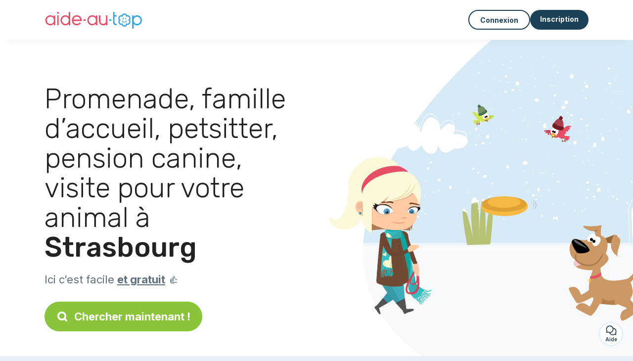

--- FILE ---
content_type: text/html; charset=utf-8
request_url: https://aide-au-top.fr/annonce-gratuite/garde-animaux/strasbourg-67000
body_size: 16858
content:
<!DOCTYPE html><html lang="fr"><head><meta charset="utf-8" content="text/html" http-equiv="Content-Type" /><meta content="width=device-width, initial-scale=1.0, maximum-scale=1.0, minimal-ui" name="viewport" /><base href="https://aide-au-top.fr/" /><meta content="fr-fr" http-equiv="content-language" /><title>Garde d’animaux, chien, chat et pension à Strasbourg</title><meta content="Vous cherchez une personne pour prendre soin de votre animal à Strasbourg. Promenade, visite, famille d’accueil pour les vacances ? Trouvez en 2 clics ! " name="description" /><meta content="strasbourg, 67000, petsitting, garde d’animaux, famille d’accueil" name="keywords" /><link href="https://fonts.gstatic.com" rel="preconnect" /><link href="https://www.google.com" rel="preconnect" /><link href="https://jnn-pa.googleapis.com" rel="preconnect" /><link href="https://widget.getgist.com" rel="preconnect" /><link href="https://cdn.getgist.com" rel="preconnect" /><link href="https://gist-widget.b-cdn.net" rel="preconnect" /><link href="https://aide-au-top.fr/annonce-gratuite/garde-animaux/strasbourg-67000" rel="canonical" /><link href="https://aide-au-top.fr/annonce-gratuite/garde-animaux/strasbourg-67000?page=2" rel="next" /><script>window.currentLocale = 'fr';
window.userLogged = 'false' === 'true';
window.isNounouTop = false;
window.uppy_locale = "fr_FR";</script><script>// <!-- MANDATORY: BEGIN IAB STUB -->
!function(){var e=function(){var e,t="__tcfapiLocator",a=[],n=window;for(;n;){try{if(n.frames[t]){e=n;break}}catch(e){}if(n===window.top)break;n=n.parent}e||(!function e(){var a=n.document,r=!!n.frames[t];if(!r)if(a.body){var s=a.createElement("iframe");s.style.cssText="display:none",s.name=t,a.body.appendChild(s)}else setTimeout(e,5);return!r}(),n.__tcfapi=function(){for(var e,t=arguments.length,n=new Array(t),r=0;r<t;r++)n[r]=arguments[r];if(!n.length)return a;if("setGdprApplies"===n[0])n.length>3&&2===parseInt(n[1],10)&&"boolean"==typeof n[3]&&(e=n[3],"function"==typeof n[2]&&n[2]("set",!0));else if("ping"===n[0]){var s={gdprApplies:e,cmpLoaded:!1,cmpStatus:"stub"};"function"==typeof n[2]&&n[2](s)}else a.push(n)},n.addEventListener("message",(function(e){var t="string"==typeof e.data,a={};try{a=t?JSON.parse(e.data):e.data}catch(e){}var n=a.__tcfapiCall;n&&window.__tcfapi(n.command,n.version,(function(a,r){var s={__tcfapiReturn:{returnValue:a,success:r,callId:n.callId}};t&&(s=JSON.stringify(s)),e&&e.source&&e.source.postMessage&&e.source.postMessage(s,"*")}),n.parameter)}),!1))};"undefined"!=typeof module?module.exports=e:e()}();

// <!-- MANDATORY: END IAB STUB -->
// language problem should be fixed on 04/08/2025(bug on appconsent side, this date is the deploy date for the fix)
const configSFBXAppConsent = {
  appKey: "2a3b5df2-703e-4e54-8d63-2ee35ef92844",
  language: "fr",
}</script><script src="https://cdn.appconsent.io/tcf2-clear/current/core.bundle.js" defer="defer" async="async"></script><script>window.dataLayer = window.dataLayer || [];
if (typeof gtag === 'function') {
  window.isGtagInitBeforeAppConsent = true
} else {
  function gtag() {
    dataLayer.push(arguments);
  }
}

(window.adsbygoogle = window.adsbygoogle || []).pauseAdRequests = 1;</script><script>// remove old cookie consent if exists
if (document.cookie.indexOf('_cookie_consent') !== -1) {
  document.cookie = '_cookie_consent=; expires=Thu, 01 Jan 1970 00:00:00 GMT; path=/; domain=' + window.location.hostname;
}</script><script>(
    function(w,d,s,l,i){
      w[l]=w[l]||[];
      w[l].push({'gtm.start': new Date().getTime(),event:'gtm.js'});
      var f=d.getElementsByTagName(s)[0], j= d.createElement(s), dl = l != 'dataLayer' ? '&l=' + l : '';
      j.async= true; j.src= 'https://www.googletagmanager.com/gtm.js?id='+i+dl;
      f.parentNode.insertBefore(j,f);
    }
)(window,document,'script','dataLayer','GTM-TFKCKD2T');</script><script>window.brandCountry = "FR"
window.brandName = "aide-au-top"
window.locale = "fr"</script><meta content="Garde d’animaux, chien, chat et pension à Strasbourg" property="og:title" /><meta content="article" property="og:type" /><meta content="https://aide-au-top.fr/annonce-gratuite/garde-animaux/strasbourg-67000" property="og:url" /><meta content="https://aide-au-top.fr/assets/marketplace/fbpost/fbpost-website-aide-au-top-winter-4b9141262e9f1c8f63597a8620e15be79b3b6dd23071f9cf928a2d11a8846aa0.png" property="og:image" /><meta content="aide-au-top.fr" property="og:site_name" /><meta content="Vous cherchez une personne pour prendre soin de votre animal à Strasbourg. Promenade, visite, famille d’accueil pour les vacances ? Trouvez en 2 clics ! " property="og:description" /><meta content="summary_large_image" name="twitter:card" /><meta content="@" name="twitter:site" /><meta content="Garde d’animaux, chien, chat et pension à Strasbourg" name="twitter:title" /><meta content="Vous cherchez une personne pour prendre soin de votre animal à Strasbourg. Promenade, visite, famille d’accueil pour les vacances ? Trouvez en 2 clics ! " name="twitter:description" /><meta content="https://aide-au-top.fr/assets/marketplace/fbpost/fbpost-website-aide-au-top-winter-4b9141262e9f1c8f63597a8620e15be79b3b6dd23071f9cf928a2d11a8846aa0.png" name="twitter:image:src" /><meta content="nositelinkssearchbox" name="google" /><meta content="#FFF" name="theme-color" /><meta content="yes" name="mobile-web-app-capable" /><meta content="Aide-au-top" name="apple-mobile-web-app-title" /><meta content="yes" name="apple-mobile-web-app-capable" /><meta content="default" name="apple-mobile-web-app-status-bar-style" /><meta content="#2DA3ED" name="msapplication-navbutton-color" /><meta content="#2DA3ED" name="msapplication-TileColor" /><meta content="mstile-150x150.png" name="msapplication-TileImage" /><meta content="browserconfig.xml" name="msapplication-config" /><meta content="Aide-au-top" name="application-name" /><meta content="Aide-au-top vous facilite la vie !" name="msapplication-tooltip" /><meta content="/app" name="msapplication-starturl" /><meta content="no" name="msapplication-tap-highlight" /><meta content="yes" name="full-screen" /><meta content="application" name="browsermode" /><meta content="enable/disable" name="nightmode" /><meta content="fitscreen/standard" name="layoutmode" /><meta content="force" name="imagemode" /><meta content="portrait" name="screen-orientation" /><link href="/favicon-16x16.png" rel="icon" sizes="16x16" type="image/png" /><link href="/favicon-32x32.png" rel="icon" sizes="32x32" type="image/png" /><link href="/favicon-48x48.png" rel="icon" sizes="48x48" type="image/png" /><link href="/favicon-96x96.png" rel="icon" sizes="96x96" type="image/png" /><link color="#2DA3ED" href="/safari-pinned-tab.svg" rel="mask-icon" /><link href="/apple-touch-icon.png" rel="apple-touch-icon" sizes="180x180" /><link href="/icon-192x192.png" rel="icon" sizes="192x192" type="image/png" /><link href="/favicon.svg" rel="icon" type="image/svg+xml" /><link href="/favicon.ico" rel="icon" type="image/x-icon" /><link crossorigin="use-credentials" href="/manifest.v3.json" rel="manifest" /><link as="style" href="https://fonts.googleapis.com/css2?family=Inter:wght@400;500;700&amp;&amp;family=Rubik:wght@300;500&amp;display=swap" onload="this.onload=null;this.rel=&#39;stylesheet&#39;" rel="preload" /><noscript><link href="https://fonts.googleapis.com/css2?family=Inter:wght@400;500;700&amp;&amp;family=Rubik:wght@300;500&amp;display=swap" rel="stylesheet" /></noscript><meta content="false" name="turbo-prefetch" /><script src="/packs/js/runtime-2ebfef235a988826001e.js" data-turbo-track="reload"></script>
<script src="/packs/js/1230-e9ca37aa8fb8caa8d30d.js" data-turbo-track="reload"></script>
<script src="/packs/js/2232-359db8a8368baef19f11.js" data-turbo-track="reload"></script>
<script src="/packs/js/3927-5b7d32d81a5f17e82082.js" data-turbo-track="reload"></script>
<script src="/packs/js/2492-64ecc4a0163eed6ba03e.js" data-turbo-track="reload"></script>
<script src="/packs/js/8972-2b693012adea10cbb82f.js" data-turbo-track="reload"></script>
<script src="/packs/js/3368-de7f58e95f093c2f40ed.js" data-turbo-track="reload"></script>
<script src="/packs/js/9009-3d13f1951b68cbcdee90.js" data-turbo-track="reload"></script>
<script src="/packs/js/5130-4c51beee4fe3fbfd7b86.js" data-turbo-track="reload"></script>
<script src="/packs/js/application-482eebe88b43affb8621.js" data-turbo-track="reload"></script><link rel="stylesheet" href="/assets/application-b184124bf07006658e9696e4aa60de81e21e4340d8dfbf6f422bffab3afcc6ff.css" media="all" data-turbo-track="reload" defer="defer" /><script src="/assets/application-eab9672bf823728097cddeaceb4e0010718533326ec17730430630e8566e02f3.js" data-turbo-track="reload"></script><meta name="csrf-param" content="authenticity_token" />
<meta name="csrf-token" content="ew0VXLGhBupe9uogbVNIg13R31e4jSIEXZDhuP0_sKFc2sRoU_w9z8cPwqkdZXLJ0Uc_t5DhNA3fOh_7M5AfbA" /></head><body class="visitor marketplace-directory" itemscope="" itemtype="http://schema.org/SoftwareApplication"><meta content="Aide-au-top" itemprop="name" /><meta content="https://aide-au-top.fr" itemprop="url" /><meta content="Web, Android, IOS" itemprop="operatingSystem" /><meta content="UtilitiesApplication" itemprop="applicationCategory" /><meta content="https://aide-au-top.fr/app/install" itemprop="installUrl" /><span itemprop="aggregateRating" itemscope="" itemtype="http://schema.org/AggregateRating"><meta content="4.7" itemprop="ratingValue" /><meta content="3371" itemprop="ratingCount" /><meta content="5" itemprop="bestRating" /><meta content="1" itemprop="worstRating" /></span>  <!-- Google Tag Manager (noscript) -->
  <noscript>
    <iframe src="https://www.googletagmanager.com/ns.html?id=GTM-TFKCKD2T" height="0" width="0" style="display:none;visibility:hidden"></iframe>
  </noscript>
  <!-- End Google Tag Manager (noscript) -->
<style>:root {
    --universe-color: #EA93A3;
}</style><div class="page--visitor-menu" id="page"><main role="main"><noscript><div id="javascript-disabled"><p class="small">Javascript est désactivé sur votre ordinateur, Aide-au-top ne fonctionnera pas correctement. Suivez les instructions ici pour corriger le problème :</p><p class="text-center small"><a class="btn btn--primary" target="_blank" href="http://www.enable-javascript.com/fr/">Guide pour activer Javascript</a></p><p class="small">Si vous n&#39;arrivez pas à régler le problème, envoyez nous un email à contact@nounou-top.fr :)</p></div></noscript><div id="css-disabled"><p class="small">La configuration graphique du site ne s&#39;est pas correctement chargé sur votre appareil (problème CSS). Aide-au-top ne fonctionnera pas correctement.</p><p class="small">Veuillez svp nous contacter par email contact@nounou-top.fr ou &lt;a class=&quot;ask-support-action dotted&quot; href=&quot;#&quot;&gt;via le tchat du site&lt;/a&gt; pour nous signaler ce problème.</p></div><div class="visitor-top-menu"><div class="visitor-top-menu__content container-xl"><a data-turbo="false" class="logo" aria-label="Retour à la page d’accueil" href="/"><img alt="Logo Aide-au-top original" src="/assets/brands/logos-original/aide-au-top-f25e17de47eb2e0180d9b1f8a8e9ef35163696b312a436b9ebdd3cc32473a843.svg" /></a><div class="computer-only"></div><a class="btn-menu display-content" data-title="" data-body="<div class=&quot;more-menu-popover mb-5&quot;><a class=&quot;item&quot; href=&quot;/accounts/sign_in&quot;><svg  class='icon icon_log_in icon--24 ' ><use href='/assets/icons/24/log_in-5ed914cf04962ace565b5feacb230039447ac763a26ed8bbb1413d895d735224.svg#icon_log_in'></svg><span>Connexion</span></a><a class=&quot;item pre-registration remote_modal_link&quot; data-turbo-frame=&quot;remote_modal&quot; data-turbo=&quot;true&quot; rel=&quot;nofollow&quot; href=&quot;/signup_flow&quot;><svg  class='icon icon_signpost icon--24 ' ><use href='/assets/icons/24/signpost-0d067be97f454577a0f0629f3415f311d429ae373d13ae9e7c5b671096459b98.svg#icon_signpost'></svg><span>Inscription gratuite</span></a></div><p class=&quot;text-center&quot;><img width=&quot;120&quot; src=&quot;/assets/illustrations/girl-success-3b5c1d891457cf1a639e8446f7193288c1810267406ee4126c24dcdcff962d51.svg&quot; /></p>" data-container="false" data-position-canvas="auto" data-position-popup="auto" data-mobile-display="popover" data-computer-display="popover" href="javascript:;"><svg  class='icon icon_menu icon--16 ' ><use href='/assets/icons/16/menu-ed0cad8a519aacef194bf3ee29ed0a85c795116953944e629c9af0c34a9a17d3.svg#icon_menu'></svg> Menu</a><a class="btn btn--secondary ms-auto" href="/accounts/sign_in">Connexion</a><a class="btn btn--primary pre-registration remote_modal_link" data-turbo-frame="remote_modal" data-turbo="true" rel="nofollow" href="/signup_flow?init_signup%5Baction%5D=city_or_department&amp;init_signup%5Bcategory%5D=pet&amp;init_signup%5Bcontroller%5D=marketplace%2Fdirectory&amp;init_signup%5Bid%5D=strasbourg-67000&amp;init_signup%5Broute_locale%5D=&amp;init_signup%5Bsub_category%5D=pet_service&amp;init_signup%5Buniverse%5D=child_marketplace">Inscription</a></div></div><script>document.addEventListener('click', function (event) {
  if (event.target.matches('.pre-registration')) {
    Tracking.trackGA('preRegistrationFormView', {'connectedUser': "false"});
  }
});</script><span itemprop="location" itemscope="" itemtype="http://schema.org/Place"><meta content="garde d’animaux strasbourg 67000" itemprop="name" /><span itemprop="geo" itemscope="" itemtype="http://schema.org/GeoCoordinates"><meta content="48.5833" itemprop="latitude" /><meta content="7.75" itemprop="longitude" /></span><span itemprop="address" itemscope="" itemtype="http://schema.org/PostalAddress"><meta content="FR" itemprop="addressCountry" /><meta content="Strasbourg" itemprop="addressLocality" /><meta content="67000" itemprop="postalCode" /></span></span><div class="visitor-topsection homepage-marketplace__search" data-action="marketplace--search-category:transitionCategory@window-&gt;marketplace--category#updateCategory" data-controller="marketplace--category"><div class="visitor-topsection__container"><div class="visitor-topsection__background d-none d-lg-block" style="background-image: url(/assets/homepage/backgrounds/marketplace/pet-winter-e4c7fbd663e82021fa35463a18f90a52f58fb6ff43f8708c94df1570de823911.svg)"></div><div class="visitor-topsection__background d-lg-none" style="background-image: url(/assets/homepage/backgrounds/marketplace/pet-winter-mob-f8e22f731772d47ed07dc4a91b4055d77c3ddffb8e15ab93c6c27e629ba2e5b7.svg)"><div class="visitor-topsection__background-effect"></div></div><div class="container-xl visitor-topsection__content"><div class="row"><div class="col-12 col-lg-6"><div class="visitor-topsection__categories"><h1 class="visitor-topsection__title">Promenade, famille d’accueil, petsitter, pension canine, visite pour votre animal à <span>Strasbourg</span></h1><div class="visitor-topsection__promess">Ici c’est facile <span>et gratuit</span>&nbsp;👍</div><a id="main-cta" class="btn btn--primary btn--validation btn--huge btn--left-icon remote_modal_link" data-turbo-frame="remote_modal" data-turbo="true" data-turbo-disable-with="<span class='spinner-border spinner-border-sm' role='status'></span>&nbsp;&nbsp;En cours…" rel="nofollow" href="/signup_flow"><svg  class='icon icon_search icon--12 ' ><use href='/assets/icons/12/search-7630cb76abbf9de71892bb73fe015e7e86d6c693bc50f0b8ca8fd500b53ee6ea.svg#icon_search'></svg> Chercher maintenant !</a></div></div></div></div></div></div><div class="visitor-marketplace-advantage"><div class="container-xl"><div class="row d-flex justify-content-center mobile-none"><div class="col-lg-3 col-md-4 d-flex justify-content-center flex-column gap-3 align-items-center"><img loading="defer" alt="illustation Efficace" src="/assets/homepage/illustration-marketplace-top-ae2f31c49a5cadaf71e041f9a8e88451df44d61e6e5669c183f93b8d033712ec.svg" /><h2 class="m-0 text-center">Efficace</h2><div class="text-center">Tous les jours, des milliers de nouvelles annonces.</div></div><div class="col-lg-3 col-md-4 d-flex justify-content-center flex-column gap-3 align-items-center"><img loading="defer" alt="illustation En confiance" src="/assets/homepage/illustration-marketplace-trust-43b1499e9704baa46c94d9a97e4f10dfbd8ea9cfe6f20039de14d9181012804f.svg" /><h2 class="m-0 text-center">En confiance</h2><div class="text-center">Profils complets, vérifications, avis : recrutez sereinement.</div></div><div class="col-lg-3 col-md-4 d-flex justify-content-center flex-column gap-3 align-items-center"><img loading="defer" alt="illustation ...et c’est gratuit !" src="/assets/homepage/illustration-marketplace-free-1ca918face17b147b47ae3a35169a0162a82342055ad44e3d5db3b6a4896ba31.svg" /><h2 class="m-0 text-center">...et c’est gratuit !</h2><div class="text-center">Se contacter et se rencontrer gratuitement ? Ici c’est possible :-)</div></div></div><div class="mobile-only visitor-marketplace-advantage__mobile-container"><div class="segment not-full-width"><div class="visitor-marketplace-advantage__mobile"><img loading="defer" alt="illustation Efficace" src="/assets/homepage/illustration-marketplace-free-1ca918face17b147b47ae3a35169a0162a82342055ad44e3d5db3b6a4896ba31.svg" /><h2 class="m-0">Gratuit !</h2><div class="text-center">Se contacter et se rencontrer gratuitement ? Ici c’est possible :-)</div></div></div><div class="segment not-full-width"><div class="visitor-marketplace-advantage__mobile"><img loading="defer" alt="illustation En confiance" src="/assets/homepage/illustration-marketplace-top-ae2f31c49a5cadaf71e041f9a8e88451df44d61e6e5669c183f93b8d033712ec.svg" /><h2 class="m-0">Efficace</h2><div class="text-center">Tous les jours, des milliers de nouvelles annonces.</div></div></div><div class="segment not-full-width"><div class="visitor-marketplace-advantage__mobile"><img loading="defer" alt="illustation ...et c’est gratuit !" src="/assets/homepage/illustration-marketplace-trust-43b1499e9704baa46c94d9a97e4f10dfbd8ea9cfe6f20039de14d9181012804f.svg" /><h2 class="m-0">En confiance</h2><div class="text-center">Profils complets, vérifications, avis : recrutez sereinement.</div></div></div></div></div></div><div class="container mt-5 pt-5"><div class="row"><div class="col"><div class="breadcrumb" itemscope="" itemtype="https://schema.org/BreadcrumbList"><div itemprop="itemListElement" itemscope="" itemtype="https://schema.org/ListItem"><meta content="1" itemprop="position" /><a itemprop="item" href="/annonce-gratuite/garde-animaux"><span itemprop="name">Garde d’animaux</span></a></div> › <div itemprop="itemListElement" itemscope="" itemtype="https://schema.org/ListItem"><meta content="2" itemprop="position" /><a itemprop="item" href="/annonce-gratuite/garde-animaux/rhin-bas-67"><span itemprop="name">Haute Marne</span></a></div> › <div itemprop="itemListElement" itemscope="" itemtype="https://schema.org/ListItem"><meta content="3" itemprop="position" /><span itemprop="name">Strasbourg</span></div></div></div></div><div class="row"><div class="col-md-8 order-md-2"><div class="directory__list"><article class="directory__item"><figure class="avatar"><img class="thumb-image account-image account-9484403" loading="lazy" alt="avatar thumb" onerror="this.onerror=null;this.src=&#39;/assets/avatars/default-avatar-woman-bb921ef1295418c614df7a5d5b33abe372a434dfe4dc770fbead5f36e3639c26.svg&#39;;" src="https://storage.uk.cloud.ovh.net:443/v1/AUTH_fa9d327c33094392a5355e4877298168/topassmat-prod/uploads/avatars/2026/1/5039484/thumb_b769896717.webp" /></figure><main itemscope="true" itemtype="https://schema.org/ChildCare"><meta content="Rifouanti, catsitter - 67000 Strasbourg" itemprop="name" /><meta content="Strasbourg" itemprop="address" /><h2><a itemprop="url" target="_blank" data-controller="tracking" data-tracking-event-name-value="serviceListSeoClick" data-action="click-&gt;tracking#trackGA" href="https://aide-au-top.fr/catsitter-67000-strasbourg-31959">Rifouanti, catsitter - 67000 Strasbourg</a></h2><p>🐾 Garde de chats – Sérieuse et attentionnée

Vous cherchez quelqu’un de confiance pour s’occuper de votre chat pendant vos absences ?
Je propose des services de garde et visites à domicile pour chats, avec amour et attention.

💖 À propos de moi :
J’adore les animaux, surtout les chats, et j’ai l’habitude de m’en occuper. Je suis sérieuse, responsable et attentive à leurs besoins : nourriture, jeux, câlins, litière… tout pour que votre chat se sente bien pendant votre absence.

📍 Garde possibl...</p></main></article><article class="directory__item"><figure class="avatar"><img class="thumb-image account-image account-9477302" loading="lazy" alt="avatar thumb" onerror="this.onerror=null;this.src=&#39;/assets/avatars/default-avatar-woman-bb921ef1295418c614df7a5d5b33abe372a434dfe4dc770fbead5f36e3639c26.svg&#39;;" src="https://storage.uk.cloud.ovh.net:443/v1/AUTH_fa9d327c33094392a5355e4877298168/topassmat-prod/uploads/avatars/2026/1/5015707/thumb_faadc469ab.webp" /></figure><main itemscope="true" itemtype="https://schema.org/ChildCare"><meta content="Lise, promeneur chien - 67000 Strasbourg" itemprop="name" /><meta content="Strasbourg" itemprop="address" /><h2><a itemprop="url" target="_blank" data-controller="tracking" data-tracking-event-name-value="serviceListSeoClick" data-action="click-&gt;tracking#trackGA" href="https://aide-au-top.fr/promeneur-chien-67000-strasbourg-11479">Lise, promeneur chien - 67000 Strasbourg</a></h2><p>Je m’appelle Lise, 
J’ai 18 ans et je suis étudiante en 1ère année pour devenir éducatrice de jeunes enfants.
Je cherche du travail afin de développer de nouvelles compétences.
J’ai un chat chez moi depuis 11 ans qui s’appelle Jazy.
J’adore les animaux et m’en occuper. 
Je peux difficilement accueillir des animaux chez moi car je suis en appartement étudiant. 
Mais je peux venir chez vous, j’ai déjà fait du catsitting à 2 reprises pendant 2 semaines plus jeune.</p></main></article><article class="directory__item"><figure class="avatar"><img class="thumb-image account-image account-9474190" loading="lazy" alt="avatar thumb" onerror="this.onerror=null;this.src=&#39;/assets/avatars/default-avatar-woman-bb921ef1295418c614df7a5d5b33abe372a434dfe4dc770fbead5f36e3639c26.svg&#39;;" src="https://storage.uk.cloud.ovh.net:443/v1/AUTH_fa9d327c33094392a5355e4877298168/topassmat-prod/uploads/avatars/2026/1/5026531/thumb_1d29efe57a.webp" /></figure><main itemscope="true" itemtype="https://schema.org/ChildCare"><meta content="Lina, garde de chat à Strasbourg" itemprop="name" /><meta content="Strasbourg" itemprop="address" /><h2><a itemprop="url" target="_blank" data-controller="tracking" data-tracking-event-name-value="serviceListSeoClick" data-action="click-&gt;tracking#trackGA" href="https://aide-au-top.fr/garde-chat-strasbourg-67089">Lina, garde de chat à Strasbourg</a></h2><p>Je suis actuellement lycéenne en terminale j’adore les animaux et j’ai deja eu l’occasion de pouvoir en garder je serais ravie de pouvoir vous aider à votre tour !!</p></main></article><article class="directory__item"><figure class="avatar"><img class="thumb-image account-image account-9457378" loading="lazy" alt="avatar thumb" onerror="this.onerror=null;this.src=&#39;/assets/avatars/default-avatar-woman-bb921ef1295418c614df7a5d5b33abe372a434dfe4dc770fbead5f36e3639c26.svg&#39;;" src="/assets/avatars/default-avatar-woman-bb921ef1295418c614df7a5d5b33abe372a434dfe4dc770fbead5f36e3639c26.svg" /></figure><main itemscope="true" itemtype="https://schema.org/ChildCare"><meta content="Leïa, promenade chien - 67000 Strasbourg" itemprop="name" /><meta content="Strasbourg" itemprop="address" /><h2><a itemprop="url" target="_blank" data-controller="tracking" data-tracking-event-name-value="serviceListSeoClick" data-action="click-&gt;tracking#trackGA" href="https://aide-au-top.fr/promenade-chien-67000-strasbourg-44405">Leïa, promenade chien - 67000 Strasbourg</a></h2><p>Bonjour, je suis étudiante en petite enface je cherche un travaille étudiant en tant que pet-sitter. Actuellement j’ai 1 chat, étant petite chacune de mes soeur et moi avons un chien. J’ai.toujours grandi avec des animaux, je les adores et généralement eux aussi haha </p></main></article><article class="directory__item"><figure class="avatar"><img class="thumb-image account-image account-9450627" loading="lazy" alt="avatar thumb" onerror="this.onerror=null;this.src=&#39;/assets/avatars/default-avatar-woman-bb921ef1295418c614df7a5d5b33abe372a434dfe4dc770fbead5f36e3639c26.svg&#39;;" src="https://storage.uk.cloud.ovh.net:443/v1/AUTH_fa9d327c33094392a5355e4877298168/topassmat-prod/uploads/avatars/2026/1/5032763/thumb_5d5a7806d3.webp" /></figure><main itemscope="true" itemtype="https://schema.org/ChildCare"><meta content="Juliette, promenade chien - 67000 Strasbourg" itemprop="name" /><meta content="Strasbourg" itemprop="address" /><h2><a itemprop="url" target="_blank" data-controller="tracking" data-tracking-event-name-value="serviceListSeoClick" data-action="click-&gt;tracking#trackGA" href="https://aide-au-top.fr/promenade-chien-67000-strasbourg-62394">Juliette, promenade chien - 67000 Strasbourg</a></h2><p>Bonjour, j'aimerai devenir une pet Sitter et je suis sérieuse, douce et motivée, passionnée par les animaux depuis toute petite. J'ai déjà de l'expérience avec les animaux, j'ai longtemps fait de l'équitation, eux un chat, des poules, poissons... Je propose des visites, promenades et soins quotidiens, en m’adaptant aux habitudes de chaque animal. Je suis très attentive au bien-être, je veille à l’alimentation, à l’hygiène, aux jeux, aux sorties et à la sécurité. Fiable et organisée, je vous d...</p></main></article><article class="directory__item"><figure class="avatar"><img class="thumb-image account-image account-9449397" loading="lazy" alt="avatar thumb" onerror="this.onerror=null;this.src=&#39;/assets/avatars/default-avatar-woman-bb921ef1295418c614df7a5d5b33abe372a434dfe4dc770fbead5f36e3639c26.svg&#39;;" src="https://storage.uk.cloud.ovh.net:443/v1/AUTH_fa9d327c33094392a5355e4877298168/topassmat-prod/uploads/avatars/2026/1/4993813/thumb_5488fc60f3.webp" /></figure><main itemscope="true" itemtype="https://schema.org/ChildCare"><meta content="Mandy, famille d’accueil chien - 67000 Strasbourg" itemprop="name" /><meta content="Strasbourg" itemprop="address" /><h2><a itemprop="url" target="_blank" data-controller="tracking" data-tracking-event-name-value="serviceListSeoClick" data-action="click-&gt;tracking#trackGA" href="https://aide-au-top.fr/famille-d-accueil-chien-67000-strasbourg-948">Mandy, famille d’accueil chien - 67000 Strasbourg</a></h2><p>  Mandy débutant tout juste dans la.garde d’animaux 

J’ai 2 chats et j’adore les animaux 

Ma maison est un appartement avec balcon où j’ai deux chats qui vivent à mes côtés </p></main></article><article class="directory__item"><figure class="avatar"><img class="thumb-image account-image account-9444244" loading="lazy" alt="avatar thumb" onerror="this.onerror=null;this.src=&#39;/assets/avatars/default-avatar-woman-bb921ef1295418c614df7a5d5b33abe372a434dfe4dc770fbead5f36e3639c26.svg&#39;;" src="https://storage.uk.cloud.ovh.net:443/v1/AUTH_fa9d327c33094392a5355e4877298168/topassmat-prod/uploads/avatars/2026/1/5021928/thumb_4cd56ba3bf.webp" /></figure><main itemscope="true" itemtype="https://schema.org/ChildCare"><meta content="Silvana, garde chien - 67000 Strasbourg" itemprop="name" /><meta content="Strasbourg" itemprop="address" /><h2><a itemprop="url" target="_blank" data-controller="tracking" data-tracking-event-name-value="serviceListSeoClick" data-action="click-&gt;tracking#trackGA" href="https://aide-au-top.fr/garde-chien-67000-strasbourg-31461">Silvana, garde chien - 67000 Strasbourg</a></h2><p>Bonjour, je m'appelle Silvana ! ADVF de profession, j'ai la chance, depuis mon enfance, de vivre entourée d'animaux de compagnie comme des chiens, des chats et des lapins. Je connais donc bien leurs besoins et sais que chacun a sa propre personnalité. J'aime découvrir et comprendre chaque animal afin de favoriser une interaction positive. Si vous recherchez une garde d'animaux responsable et respectueuse, n'hésitez pas à me contacter.</p></main></article><article class="directory__item"><figure class="avatar"><img class="thumb-image account-image account-9441959" loading="lazy" alt="avatar thumb" onerror="this.onerror=null;this.src=&#39;/assets/avatars/default-avatar-woman-bb921ef1295418c614df7a5d5b33abe372a434dfe4dc770fbead5f36e3639c26.svg&#39;;" src="https://storage.uk.cloud.ovh.net:443/v1/AUTH_fa9d327c33094392a5355e4877298168/topassmat-prod/uploads/avatars/2025/12/4984382/thumb_ce308df735.webp" /></figure><main itemscope="true" itemtype="https://schema.org/ChildCare"><meta content="Monia, promeneur chien à Strasbourg 67000" itemprop="name" /><meta content="Strasbourg" itemprop="address" /><h2><a itemprop="url" target="_blank" data-controller="tracking" data-tracking-event-name-value="serviceListSeoClick" data-action="click-&gt;tracking#trackGA" href="https://aide-au-top.fr/promeneur-chien-strasbourg-67000-25220">Monia, promeneur chien à Strasbourg 67000</a></h2><p>j’aime beaucoup les animaux je propose donc mes services tant que Petsitter . J’ai un chat ce qui me permet de connaître le besoin des animaux au quotidien. Je me suis déjà également occuper du chien de ma sœur et celui de ma grand mère. Je suis attentive sérieuse et respectueuse du bien être animal 
</p></main></article><article class="directory__item"><figure class="avatar"><img class="thumb-image account-image account-9423816" loading="lazy" alt="avatar thumb" onerror="this.onerror=null;this.src=&#39;/assets/avatars/default-avatar-woman-bb921ef1295418c614df7a5d5b33abe372a434dfe4dc770fbead5f36e3639c26.svg&#39;;" src="https://storage.uk.cloud.ovh.net:443/v1/AUTH_fa9d327c33094392a5355e4877298168/topassmat-prod/uploads/avatars/2025/12/4960887/thumb_0b604ae5d7.webp" /></figure><main itemscope="true" itemtype="https://schema.org/ChildCare"><meta content="Juliette, promenade chien - 67000 Strasbourg" itemprop="name" /><meta content="Strasbourg" itemprop="address" /><h2><a itemprop="url" target="_blank" data-controller="tracking" data-tracking-event-name-value="serviceListSeoClick" data-action="click-&gt;tracking#trackGA" href="https://aide-au-top.fr/promenade-chien-67000-strasbourg-14345">Juliette, promenade chien - 67000 Strasbourg</a></h2><p>Bonjour,
Je m'appelle Juliette, j'ai 23 ans. Je suis une personne responsable, patiente et attentionnée.

Je suis une amoureuse des animaux, polyvalente et adaptable à chaque foyer et à chaque animal.
Habitant à la campagne, mes parents ont toujours eu des chats, des chiens, des poules et des cochons d'inde dont j'ai appris à m'occuper et ai régulièrement la charge lors de week-ends ou vacances.
De plus, faisant de l'équitation depuis presque 15 ans désormais (galop 5, savoir 2), je sais auss...</p></main></article><article class="directory__item"><figure class="avatar"><img class="thumb-image account-image account-9420543" loading="lazy" alt="avatar thumb" onerror="this.onerror=null;this.src=&#39;/assets/avatars/default-avatar-woman-bb921ef1295418c614df7a5d5b33abe372a434dfe4dc770fbead5f36e3639c26.svg&#39;;" src="https://storage.uk.cloud.ovh.net:443/v1/AUTH_fa9d327c33094392a5355e4877298168/topassmat-prod/uploads/avatars/2025/12/4956860/thumb_29f6b3851b.webp" /></figure><main itemscope="true" itemtype="https://schema.org/ChildCare"><meta content="Eva, promenade chien à Strasbourg" itemprop="name" /><meta content="Strasbourg" itemprop="address" /><h2><a itemprop="url" target="_blank" data-controller="tracking" data-tracking-event-name-value="serviceListSeoClick" data-action="click-&gt;tracking#trackGA" href="https://aide-au-top.fr/promenade-chien-strasbourg-2602">Eva, promenade chien à Strasbourg</a></h2><p>Bonjour ! Je m’appelle Eva  , j’ai 20 ans et je suis en faculté de médecine à Strasbourg. J’ai grandie entourée d’animaux et j’ai une affection toute particulière pour eux. Encore aujourd’hui j’ai deux chats, cela m’a permis d’y être habituée et de savoir comment m’en occuper :) Je suis sérieuse, patiente et j’adore jouer ou me balader avec nos amis à poil ou à plume ! </p></main></article><article class="directory__item"><figure class="avatar"><img class="thumb-image account-image account-9417263" loading="lazy" alt="avatar thumb" onerror="this.onerror=null;this.src=&#39;/assets/avatars/default-avatar-woman-bb921ef1295418c614df7a5d5b33abe372a434dfe4dc770fbead5f36e3639c26.svg&#39;;" src="/assets/avatars/default-avatar-woman-bb921ef1295418c614df7a5d5b33abe372a434dfe4dc770fbead5f36e3639c26.svg" /></figure><main itemscope="true" itemtype="https://schema.org/ChildCare"><meta content="Nadir, promeneur chien à Strasbourg" itemprop="name" /><meta content="Strasbourg" itemprop="address" /><h2><a itemprop="url" target="_blank" data-controller="tracking" data-tracking-event-name-value="serviceListSeoClick" data-action="click-&gt;tracking#trackGA" href="https://aide-au-top.fr/promeneur-chien-strasbourg-30928">Nadir, promeneur chien à Strasbourg</a></h2><p>Bonjour, je m’appelle Nadir et je propose un service a votre domicile. J’ai toujours aimé les animaux, j’ai moi-même un chat de 2 ans et demi, ce qui m’a donné l’expérience pour leur bien être. 
Je peux passer chez vous pour m’occuper de vote compagnon: jeux, câlins, litière, balade selon leurs besoins. Je suis sérieux et fais attention aux animaux comment étant les miens. 
</p></main></article><article class="directory__item"><figure class="avatar"><img class="thumb-image account-image account-9414324" loading="lazy" alt="avatar thumb" onerror="this.onerror=null;this.src=&#39;/assets/avatars/default-avatar-woman-bb921ef1295418c614df7a5d5b33abe372a434dfe4dc770fbead5f36e3639c26.svg&#39;;" src="https://storage.uk.cloud.ovh.net:443/v1/AUTH_fa9d327c33094392a5355e4877298168/topassmat-prod/uploads/avatars/2025/12/4949349/thumb_e310cffdc2.webp" /><svg  class='icon icon_badge_topassmat icon--24 directory__item-badge' ><use href='/assets/icons/24/badge_topassmat-12e8685c1b77322c6af3235fca6bc5d86cd0a8c657c0162b1b32fc7d780de412.svg#icon_badge_topassmat'></svg></figure><main itemscope="true" itemtype="https://schema.org/ChildCare"><meta content="Nédhira, promenade chien à Strasbourg 67000" itemprop="name" /><meta content="Strasbourg" itemprop="address" /><h2><a itemprop="url" target="_blank" data-controller="tracking" data-tracking-event-name-value="serviceListSeoClick" data-action="click-&gt;tracking#trackGA" href="https://aide-au-top.fr/promenade-chien-strasbourg-67000-76894">Nédhira, promenade chien à Strasbourg 67000</a></h2><p>Bonjour, je m’appelle Nedhira, j’ai 21 ans et je suis étudiante en 3ᵉ année de biologie, spécialisée en biologie moléculaire et cellulaire. Je travaille également chez Action, une expérience qui m’a permis de développer le sens des responsabilités, l’attention aux détails, la rigueur, le respect des règles de sécurité et un excellent relationnel. Ces qualités me sont très utiles dans le soin et la surveillance des animaux.
Amoureuse des animaux depuis toujours, je propose mes services pour le...</p></main></article><article class="directory__item"><figure class="avatar"><img class="thumb-image account-image account-9406912" loading="lazy" alt="avatar thumb" onerror="this.onerror=null;this.src=&#39;/assets/avatars/default-avatar-woman-bb921ef1295418c614df7a5d5b33abe372a434dfe4dc770fbead5f36e3639c26.svg&#39;;" src="https://storage.uk.cloud.ovh.net:443/v1/AUTH_fa9d327c33094392a5355e4877298168/topassmat-prod/uploads/avatars/2025/11/4939779/thumb_c9529e50d6.webp" /><svg  class='icon icon_badge_topassmat icon--24 directory__item-badge' ><use href='/assets/icons/24/badge_topassmat-12e8685c1b77322c6af3235fca6bc5d86cd0a8c657c0162b1b32fc7d780de412.svg#icon_badge_topassmat'></svg></figure><main itemscope="true" itemtype="https://schema.org/ChildCare"><meta content="Nadjia, garde chien à Strasbourg" itemprop="name" /><meta content="Strasbourg" itemprop="address" /><h2><a itemprop="url" target="_blank" data-controller="tracking" data-tracking-event-name-value="serviceListSeoClick" data-action="click-&gt;tracking#trackGA" href="https://aide-au-top.fr/garde-chien-strasbourg-97485">Nadjia, garde chien à Strasbourg</a></h2><p>Amoureuse des années 🐈🐶🐟🐥je propose de m’occuper de vos compagnons pendant votre absence : promenade, câlins sont inclus 🤫🤫</p></main></article><article class="directory__item"><figure class="avatar"><img class="thumb-image account-image account-9406876" loading="lazy" alt="avatar thumb" onerror="this.onerror=null;this.src=&#39;/assets/avatars/default-avatar-woman-bb921ef1295418c614df7a5d5b33abe372a434dfe4dc770fbead5f36e3639c26.svg&#39;;" src="https://storage.uk.cloud.ovh.net:443/v1/AUTH_fa9d327c33094392a5355e4877298168/topassmat-prod/uploads/avatars/2025/11/4939750/thumb_aec07f563c.webp" /></figure><main itemscope="true" itemtype="https://schema.org/ChildCare"><meta content="Coline, promenade chien - 67000 Strasbourg" itemprop="name" /><meta content="Strasbourg" itemprop="address" /><h2><a itemprop="url" target="_blank" data-controller="tracking" data-tracking-event-name-value="serviceListSeoClick" data-action="click-&gt;tracking#trackGA" href="https://aide-au-top.fr/promenade-chien-67000-strasbourg-12996">Coline, promenade chien - 67000 Strasbourg</a></h2><p>Bonjour à tous les propriétaires !

Passionné par nos amis à quatre pattes, je propose mes services sur Strasbourg pour prendre soin de vos compagnons pendant vos absences. Que vous ayez un chien qui a besoin de se dépenser lors de longue balade ou un chat qui réclame une présence et des séances de jeux à la maison, je suis là pour eux.

Je suis une personne de confiance, douce et très observatrice. Je m’adapte au caractère de chaque animal, timide ou énergique, et je respecte scrupuleusement...</p></main></article><article class="directory__item"><figure class="avatar"><img class="thumb-image account-image account-9387250" loading="lazy" alt="avatar thumb" onerror="this.onerror=null;this.src=&#39;/assets/avatars/default-avatar-woman-bb921ef1295418c614df7a5d5b33abe372a434dfe4dc770fbead5f36e3639c26.svg&#39;;" src="https://storage.uk.cloud.ovh.net:443/v1/AUTH_fa9d327c33094392a5355e4877298168/topassmat-prod/uploads/avatars/2025/11/4914731/thumb_3f28d50648.webp" /></figure><main itemscope="true" itemtype="https://schema.org/ChildCare"><meta content="Marion, garde chien à Strasbourg" itemprop="name" /><meta content="Strasbourg" itemprop="address" /><h2><a itemprop="url" target="_blank" data-controller="tracking" data-tracking-event-name-value="serviceListSeoClick" data-action="click-&gt;tracking#trackGA" href="https://aide-au-top.fr/garde-chien-strasbourg-70209">Marion, garde chien à Strasbourg</a></h2><p>Passionnée par les animaux, je m’intéresse particulièrement à l’éducation canine et je suis avec assiduité les vidéos d’Esprit Dog, ce qui m’aide à mieux comprendre les besoins des chiens et à adopter les bons comportements lors des gardes.
J’ai déjà gardé des chiens de toutes tailles et de tous tempéraments, du chihuahua au braque de Weimar. Cette diversité d’expériences m’a appris à m’adapter aussi bien aux petits qu’aux grands gabarits, qu’ils soient joueurs, sensibles ou très énergiques.
...</p></main></article><article class="directory__item"><figure class="avatar"><img class="thumb-image account-image account-9387130" loading="lazy" alt="avatar thumb" onerror="this.onerror=null;this.src=&#39;/assets/avatars/default-avatar-woman-bb921ef1295418c614df7a5d5b33abe372a434dfe4dc770fbead5f36e3639c26.svg&#39;;" src="https://storage.uk.cloud.ovh.net:443/v1/AUTH_fa9d327c33094392a5355e4877298168/topassmat-prod/uploads/avatars/2025/11/4914375/thumb_35948e27fc.webp" /></figure><main itemscope="true" itemtype="https://schema.org/ChildCare"><meta content="Lilou, garde chien - 67000 Strasbourg" itemprop="name" /><meta content="Strasbourg" itemprop="address" /><h2><a itemprop="url" target="_blank" data-controller="tracking" data-tracking-event-name-value="serviceListSeoClick" data-action="click-&gt;tracking#trackGA" href="https://aide-au-top.fr/garde-chien-67000-strasbourg-9261">Lilou, garde chien - 67000 Strasbourg</a></h2><p>Bonjour ! Je m'appelle Lilou, j'ai 21 ans, et en plus de mes études de droit franco-espagnol, je suis passionnée d'animaux, et ce serait un plaisir de pouvoir garder le votre ! 
J'ai beaucoup d'expérience avec les animaux: j'ai été bénévole à la SPA pendant des années, où je faisais des balades de chiens et où je m'occupais des chats. Aussi, j'ai été entourée d'animaux toute ma vie, et j'ai eu des chats toute ma vie. 
Je suis dynamique, fiable, et attentive: ce serait un plaisir de pouvoir ac...</p></main></article><article class="directory__item"><figure class="avatar"><img class="thumb-image account-image account-9387107" loading="lazy" alt="avatar thumb" onerror="this.onerror=null;this.src=&#39;/assets/avatars/default-avatar-woman-bb921ef1295418c614df7a5d5b33abe372a434dfe4dc770fbead5f36e3639c26.svg&#39;;" src="https://storage.uk.cloud.ovh.net:443/v1/AUTH_fa9d327c33094392a5355e4877298168/topassmat-prod/uploads/avatars/2025/11/4914561/thumb_590b38b9cd.webp" /></figure><main itemscope="true" itemtype="https://schema.org/ChildCare"><meta content="Émilie, promeneur chien à Strasbourg 67000" itemprop="name" /><meta content="Strasbourg" itemprop="address" /><h2><a itemprop="url" target="_blank" data-controller="tracking" data-tracking-event-name-value="serviceListSeoClick" data-action="click-&gt;tracking#trackGA" href="https://aide-au-top.fr/promeneur-chien-strasbourg-67000-94292">Émilie, promeneur chien à Strasbourg 67000</a></h2><p>Bonjour, je m'appelle Émilie et j'ai 18 ans. J'aime énormément les animaux, j'ai grandis avec un chien avec qui j'adorais jouer et allé me promener. J'ai également eu 2 rongeurs, avec qui je passais beaucoup de temps en les faisant sortir. Avec mes parents ont a également recueilli un chaton le temps de quelques jours.
J'ai déjà gardé les chiens des personnes de ma famille quand ils partaient en vacances. Tous mon entourage possède des animaux, j'ai donc grandis avec eux et je suis en capacit...</p></main></article><article class="directory__item"><figure class="avatar"><img class="thumb-image account-image account-9384708" loading="lazy" alt="avatar thumb" onerror="this.onerror=null;this.src=&#39;/assets/avatars/default-avatar-woman-bb921ef1295418c614df7a5d5b33abe372a434dfe4dc770fbead5f36e3639c26.svg&#39;;" src="https://storage.uk.cloud.ovh.net:443/v1/AUTH_fa9d327c33094392a5355e4877298168/topassmat-prod/uploads/avatars/2025/5/4411578/thumb_0fc62439a8.webp" /><svg  class='icon icon_badge_topassmat icon--24 directory__item-badge' ><use href='/assets/icons/24/badge_topassmat-12e8685c1b77322c6af3235fca6bc5d86cd0a8c657c0162b1b32fc7d780de412.svg#icon_badge_topassmat'></svg></figure><main itemscope="true" itemtype="https://schema.org/ChildCare"><meta content="Novelly, promenade chien à Strasbourg 67000" itemprop="name" /><meta content="Strasbourg" itemprop="address" /><h2><a itemprop="url" target="_blank" data-controller="tracking" data-tracking-event-name-value="serviceListSeoClick" data-action="click-&gt;tracking#trackGA" href="https://aide-au-top.fr/promenade-chien-strasbourg-67000-83744">Novelly, promenade chien à Strasbourg 67000</a></h2><p>Bonjour je m'appelle novelly je suis actuellement étudiante à l'université catholique de Lille, mais cette année j'ai décidé de faire une année de cesure. J'ai donc du temps libre, temps que j'aimerais mettre à profit pour gagner un peu d'argent. J'aime beaucoup les animaux. J'ai 5 chats chez moi. Donc pourquoi pas lié l'utile à l'agréable. Et ce serait avec grand plaisir que je vous rendrait service en m'occupant de vos petits compagnons !</p></main></article><article class="directory__item"><figure class="avatar"><img class="thumb-image account-image account-9369285" loading="lazy" alt="avatar thumb" onerror="this.onerror=null;this.src=&#39;/assets/avatars/default-avatar-woman-bb921ef1295418c614df7a5d5b33abe372a434dfe4dc770fbead5f36e3639c26.svg&#39;;" src="https://storage.uk.cloud.ovh.net:443/v1/AUTH_fa9d327c33094392a5355e4877298168/topassmat-prod/uploads/avatars/2025/11/4896414/thumb_1a6d43bce4.webp" /></figure><main itemscope="true" itemtype="https://schema.org/ChildCare"><meta content="Maurane, promenade chien - 67000 Strasbourg" itemprop="name" /><meta content="Strasbourg" itemprop="address" /><h2><a itemprop="url" target="_blank" data-controller="tracking" data-tracking-event-name-value="serviceListSeoClick" data-action="click-&gt;tracking#trackGA" href="https://aide-au-top.fr/promenade-chien-67000-strasbourg-26510">Maurane, promenade chien - 67000 Strasbourg</a></h2><p>Passionnée par le bien-être animal, je suis éducatrice canine diplômée et auto-entrepreneuse depuis 2 ans, spécialisée dans la garde et la promenade de chiens. Forte de cette expérience, je mets tout en œuvre pour offrir à vos compagnons à quatre pattes un service personnalisé et bienveillant. Mon approche est motivée par un profond respect de l’animal et de ses besoins.
En parallèle, je collabore depuis 3 ans avec une comportementaliste canin, ce qui me permet d'enrichir constamment mes conn...</p></main></article><article class="directory__item"><figure class="avatar"><img class="thumb-image account-image account-9363728" loading="lazy" alt="avatar thumb" onerror="this.onerror=null;this.src=&#39;/assets/avatars/default-avatar-woman-bb921ef1295418c614df7a5d5b33abe372a434dfe4dc770fbead5f36e3639c26.svg&#39;;" src="https://storage.uk.cloud.ovh.net:443/v1/AUTH_fa9d327c33094392a5355e4877298168/topassmat-prod/uploads/avatars/2025/11/4887174/thumb_90d3cf2ffc.webp" /></figure><main itemscope="true" itemtype="https://schema.org/ChildCare"><meta content="Maylis, promeneur chien - 67000 Strasbourg" itemprop="name" /><meta content="Strasbourg" itemprop="address" /><h2><a itemprop="url" target="_blank" data-controller="tracking" data-tracking-event-name-value="serviceListSeoClick" data-action="click-&gt;tracking#trackGA" href="https://aide-au-top.fr/promeneur-chien-67000-strasbourg-87797">Maylis, promeneur chien - 67000 Strasbourg</a></h2><p> Je me présente, je suis Maylis  , une jeune étudiante de 18 ans qui vient de commencer une licence de cinéma sur Strasbourg. Je me permets de proposer mes services dans le domaine de la garde d'animaux, car étant originaire de Bretagne j'ai grandis dans une ferme entouré d'animaux ( vaches, poules, chiens, chats, oiseaux, lapins, chevaux, moutons ) car mon père était agriculteur. Le contacte avec les animaux ne m'ai donc pas hostile, au contraire j'apprécie énormément en être en compagnie. C...</p></main></article><article class="directory__item"><figure class="avatar"><img class="thumb-image account-image account-9360195" loading="lazy" alt="avatar thumb" onerror="this.onerror=null;this.src=&#39;/assets/avatars/default-avatar-woman-bb921ef1295418c614df7a5d5b33abe372a434dfe4dc770fbead5f36e3639c26.svg&#39;;" src="https://storage.uk.cloud.ovh.net:443/v1/AUTH_fa9d327c33094392a5355e4877298168/topassmat-prod/uploads/avatars/2025/11/4883856/thumb_b669005712.webp" /></figure><main itemscope="true" itemtype="https://schema.org/ChildCare"><meta content="Julia, promenade chien à Strasbourg 67000" itemprop="name" /><meta content="Strasbourg" itemprop="address" /><h2><a itemprop="url" target="_blank" data-controller="tracking" data-tracking-event-name-value="serviceListSeoClick" data-action="click-&gt;tracking#trackGA" href="https://aide-au-top.fr/promenade-chien-strasbourg-67000-92610">Julia, promenade chien à Strasbourg 67000</a></h2><p>Je m'appelle Julia, j'ai 18 ans et je suis en L1 de psychologie. En situation précaire financièrement, je cherche à me faire un peu d'argent pour me permettre de vivre plus convenablement. J'adore les animaux et si je peux donner un coup de main pour le bien être de l'animal, j'en serais d'autant plus heureuse ! La cause animal me touche et j'y suis très sensible, je les aimes tous (possédant déjà un chat british short hair moi même).</p></main></article><article class="directory__item"><figure class="avatar"><img class="thumb-image account-image account-9348363" loading="lazy" alt="avatar thumb" onerror="this.onerror=null;this.src=&#39;/assets/avatars/default-avatar-woman-bb921ef1295418c614df7a5d5b33abe372a434dfe4dc770fbead5f36e3639c26.svg&#39;;" src="https://storage.uk.cloud.ovh.net:443/v1/AUTH_fa9d327c33094392a5355e4877298168/topassmat-prod/uploads/avatars/2024/5/3393891/thumb_0538a3456e.webp" /></figure><main itemscope="true" itemtype="https://schema.org/ChildCare"><meta content="Lalie, promenade chien à Strasbourg" itemprop="name" /><meta content="Strasbourg" itemprop="address" /><h2><a itemprop="url" target="_blank" data-controller="tracking" data-tracking-event-name-value="serviceListSeoClick" data-action="click-&gt;tracking#trackGA" href="https://aide-au-top.fr/promenade-chien-strasbourg-5434">Lalie, promenade chien à Strasbourg</a></h2><p>Amoureuse des animaux depuis toujours, j’ai déjà eu des chiens (golden) et des poissons et j’adore m’occuper d’eux. Passer du temps avec les animaux est un vrai plaisir pour moi : jouer, promener, câliner, ou simplement veiller à leur bien-être. Je serais ravie de prendre soin des vôtres comme s’ils étaient les miens ! 🐾🐶</p></main></article><article class="directory__item"><figure class="avatar"><img class="thumb-image account-image account-9338810" loading="lazy" alt="avatar thumb" onerror="this.onerror=null;this.src=&#39;/assets/avatars/default-avatar-woman-bb921ef1295418c614df7a5d5b33abe372a434dfe4dc770fbead5f36e3639c26.svg&#39;;" src="https://storage.uk.cloud.ovh.net:443/v1/AUTH_fa9d327c33094392a5355e4877298168/topassmat-prod/uploads/avatars/2025/10/4857986/thumb_e8ca7e5f5e.webp" /></figure><main itemscope="true" itemtype="https://schema.org/ChildCare"><meta content="Marcus, pension chien à Strasbourg 67000" itemprop="name" /><meta content="Strasbourg" itemprop="address" /><h2><a itemprop="url" target="_blank" data-controller="tracking" data-tracking-event-name-value="serviceListSeoClick" data-action="click-&gt;tracking#trackGA" href="https://aide-au-top.fr/pension-chien-strasbourg-67000-39770">Marcus, pension chien à Strasbourg 67000</a></h2><p>🐾 Annonce de garde de chien – Marcus à Strasbourg

Bonjour !
Je m’appelle Marcus, j’ai 20 ans et je suis étudiant infirmier à Strasbourg. Passionné par les animaux depuis toujours, j’adore m’occuper d’eux et leur accorder toute mon attention. J’aime les promenades, le sport et les moments de jeu parfait pour un chien plein d’énergie !
Je suis sérieux, patient, attentionné et j’ai le sens des responsabilités. En tant qu’étudiant infirmier et pompier volontaire, je suis habitué à veiller sur le...</p></main></article><article class="directory__item"><figure class="avatar"><img class="thumb-image account-image account-9320112" loading="lazy" alt="avatar thumb" onerror="this.onerror=null;this.src=&#39;/assets/avatars/default-avatar-woman-bb921ef1295418c614df7a5d5b33abe372a434dfe4dc770fbead5f36e3639c26.svg&#39;;" src="https://storage.uk.cloud.ovh.net:443/v1/AUTH_fa9d327c33094392a5355e4877298168/topassmat-prod/uploads/avatars/2025/10/4833637/thumb_a37c9af70d.webp" /></figure><main itemscope="true" itemtype="https://schema.org/ChildCare"><meta content="Artemis, promenade chien - 67000 Strasbourg" itemprop="name" /><meta content="Strasbourg" itemprop="address" /><h2><a itemprop="url" target="_blank" data-controller="tracking" data-tracking-event-name-value="serviceListSeoClick" data-action="click-&gt;tracking#trackGA" href="https://aide-au-top.fr/promenade-chien-67000-strasbourg-20412">Artemis, promenade chien - 67000 Strasbourg</a></h2><p>Bonjour, 
Je suis disponible pour veiller de manière ponctuelle sur des chats ou des chiens, animaux avec lesquels j'ai grandi. Je prendrai le temps de les rencontrer en présence de leur propriétaire, et en prendrait soin avec beaucoup d'affection !</p></main></article><article class="directory__item"><figure class="avatar"><img class="thumb-image account-image account-9314070" loading="lazy" alt="avatar thumb" onerror="this.onerror=null;this.src=&#39;/assets/avatars/default-avatar-woman-bb921ef1295418c614df7a5d5b33abe372a434dfe4dc770fbead5f36e3639c26.svg&#39;;" src="https://storage.uk.cloud.ovh.net:443/v1/AUTH_fa9d327c33094392a5355e4877298168/topassmat-prod/uploads/avatars/2025/10/4839290/thumb_089c0128ec.webp" /></figure><main itemscope="true" itemtype="https://schema.org/ChildCare"><meta content="Enya, promenade chien à Strasbourg 67000" itemprop="name" /><meta content="Strasbourg" itemprop="address" /><h2><a itemprop="url" target="_blank" data-controller="tracking" data-tracking-event-name-value="serviceListSeoClick" data-action="click-&gt;tracking#trackGA" href="https://aide-au-top.fr/promenade-chien-strasbourg-67000-12839">Enya, promenade chien à Strasbourg 67000</a></h2><p>Bonjour,
Je m’appelle Enya, j’ai 18 ans et je vis à Strasbourg. Passionnée par les animaux depuis toujours, je propose mes services pour de la garde d’animaux occasionnelle, notamment pendant les vacances ou lorsque j’ai du temps libre entre mes cours.
J’ai actuellement un lapin, dont je m’occupe avec beaucoup d’attention, et j’ai eu un chien plus jeune, ce qui m’a permis d’acquérir de l’expérience avec différents types d’animaux. J’aime passer du temps avec eux, les promener, jouer et veille...</p></main></article><article class="directory__item"><figure class="avatar"><img class="thumb-image account-image account-9310935" loading="lazy" alt="avatar thumb" onerror="this.onerror=null;this.src=&#39;/assets/avatars/default-avatar-woman-bb921ef1295418c614df7a5d5b33abe372a434dfe4dc770fbead5f36e3639c26.svg&#39;;" src="https://storage.uk.cloud.ovh.net:443/v1/AUTH_fa9d327c33094392a5355e4877298168/topassmat-prod/uploads/avatars/2025/10/4823508/thumb_6486ef4ff9.webp" /></figure><main itemscope="true" itemtype="https://schema.org/ChildCare"><meta content="Mylene, promenade chien à Strasbourg 67000" itemprop="name" /><meta content="Strasbourg" itemprop="address" /><h2><a itemprop="url" target="_blank" data-controller="tracking" data-tracking-event-name-value="serviceListSeoClick" data-action="click-&gt;tracking#trackGA" href="https://aide-au-top.fr/promenade-chien-strasbourg-67000-96093">Mylene, promenade chien à Strasbourg 67000</a></h2><p>Bonjour ! 
Je m’appelle Mylène étudiante en psychologie, j’adore les animaux, j’en possède donc j’ai l’habitude de m’en occuper. Je propose de garder vos compagnons pendant vos absences, que ce soit pour une promenade ou une visite à domicile. 
Je suis sérieuse, attentionnée et je veille toujours au bien-être des animaux !! </p></main></article><article class="directory__item"><figure class="avatar"><img class="thumb-image account-image account-9308255" loading="lazy" alt="avatar thumb" onerror="this.onerror=null;this.src=&#39;/assets/avatars/default-avatar-woman-bb921ef1295418c614df7a5d5b33abe372a434dfe4dc770fbead5f36e3639c26.svg&#39;;" src="/assets/avatars/default-avatar-woman-bb921ef1295418c614df7a5d5b33abe372a434dfe4dc770fbead5f36e3639c26.svg" /></figure><main itemscope="true" itemtype="https://schema.org/ChildCare"><meta content="Elsa, promeneur chien à Strasbourg 67000" itemprop="name" /><meta content="Strasbourg" itemprop="address" /><h2><a itemprop="url" target="_blank" data-controller="tracking" data-tracking-event-name-value="serviceListSeoClick" data-action="click-&gt;tracking#trackGA" href="https://aide-au-top.fr/promeneur-chien-strasbourg-67000-16266">Elsa, promeneur chien à Strasbourg 67000</a></h2><p>Je m'appelle Elsa et suis étudiante à Strasbourg.
Je suis sportive, souriante et motivée.</p></main></article><article class="directory__item"><figure class="avatar"><img class="thumb-image account-image account-9299942" loading="lazy" alt="avatar thumb" onerror="this.onerror=null;this.src=&#39;/assets/avatars/default-avatar-woman-bb921ef1295418c614df7a5d5b33abe372a434dfe4dc770fbead5f36e3639c26.svg&#39;;" src="https://storage.uk.cloud.ovh.net:443/v1/AUTH_fa9d327c33094392a5355e4877298168/topassmat-prod/uploads/avatars/2025/11/4884955/thumb_f2fe6f3b12.webp" /></figure><main itemscope="true" itemtype="https://schema.org/ChildCare"><meta content="Sarah, promeneur chien à Strasbourg 67000" itemprop="name" /><meta content="Strasbourg" itemprop="address" /><h2><a itemprop="url" target="_blank" data-controller="tracking" data-tracking-event-name-value="serviceListSeoClick" data-action="click-&gt;tracking#trackGA" href="https://aide-au-top.fr/promeneur-chien-strasbourg-67000-49298">Sarah, promeneur chien à Strasbourg 67000</a></h2><p> Je m’appelle Sarah, je suis étudiante, sérieuse et responsable. J’adore les animaux et j’aime passer du temps avec eux, que ce soit pour des promenades, du jeu ou simplement leur tenir compagnie.
Je propose mes services pour la garde et la promenade d’animaux, que ce soit ponctuellement ou régulièrement, selon vos besoins.
Je suis particulièrement disponible le mercredi et le week-end. En semaine, selon mon emploi du temps, je peux aussi être libre à partir de 18h15 . Seule contrainte : le s...</p></main></article><article class="directory__item"><figure class="avatar"><img class="thumb-image account-image account-9294346" loading="lazy" alt="avatar thumb" onerror="this.onerror=null;this.src=&#39;/assets/avatars/default-avatar-woman-bb921ef1295418c614df7a5d5b33abe372a434dfe4dc770fbead5f36e3639c26.svg&#39;;" src="https://storage.uk.cloud.ovh.net:443/v1/AUTH_fa9d327c33094392a5355e4877298168/topassmat-prod/uploads/avatars/2025/9/4802775/thumb_ab67a13fac.webp" /></figure><main itemscope="true" itemtype="https://schema.org/ChildCare"><meta content="Sarah, promenade chien à Strasbourg 67000" itemprop="name" /><meta content="Strasbourg" itemprop="address" /><h2><a itemprop="url" target="_blank" data-controller="tracking" data-tracking-event-name-value="serviceListSeoClick" data-action="click-&gt;tracking#trackGA" href="https://aide-au-top.fr/promenade-chien-strasbourg-67000-71169">Sarah, promenade chien à Strasbourg 67000</a></h2><p>Coucou, moi c'est Sarah 😄 
Je suis lycéenne et je cherche un petit job à coté des cours...

J'adore m'occuper des animaux et prendre soin d'eux, j'ai deux chats Cookie et Mimi qui ont 9 et 10 ans, j'ai notamment fais de l'équitation deux ans et je gardais souvent les chiens de quelques proches à moi sans problème.  

Je peux les garder chez vous, passer chez vous leur rendre visite ou encore les emmener en balade  ! 
Je prendrai soin d'eux avec plaisir et en toute sécurité ! 
</p></main></article><article class="directory__item"><figure class="avatar"><img class="thumb-image account-image account-9290025" loading="lazy" alt="avatar thumb" onerror="this.onerror=null;this.src=&#39;/assets/avatars/default-avatar-woman-bb921ef1295418c614df7a5d5b33abe372a434dfe4dc770fbead5f36e3639c26.svg&#39;;" src="/assets/avatars/default-avatar-woman-bb921ef1295418c614df7a5d5b33abe372a434dfe4dc770fbead5f36e3639c26.svg" /></figure><main itemscope="true" itemtype="https://schema.org/ChildCare"><meta content="Tia, promenade chien à Strasbourg" itemprop="name" /><meta content="Strasbourg" itemprop="address" /><h2><a itemprop="url" target="_blank" data-controller="tracking" data-tracking-event-name-value="serviceListSeoClick" data-action="click-&gt;tracking#trackGA" href="https://aide-au-top.fr/promenade-chien-strasbourg-18799">Tia, promenade chien à Strasbourg</a></h2><p>Bonjour je m’appelle Tia et j’ai 16ans , depuis toujours j’adore les animaux et j’en ai toujours eu de plus j’aimerais gagner en expérience et devenir indépendante assez tôt . Que se soit pour promener un chien plein d’énergie , câliner un animal ou simplement veiller sur votre compagnon je suis là.Je suis patiente et attentive mais aussi fun et j’adore passer du temps avec eux .Je suis disponible après les cours , les week-ends ou les vacances.Avec moi vos animaux serons en sécurité, ils aur...</p></main></article></div><div class="d-flex justify-content-center"><nav class="pagy-nav pagination"><span class="page prev disabled"><svg  class='icon icon_chevron_left icon--24 ' ><use href='/assets/icons/24/chevron_left-f2e5f2ce98bbb30fe14db12fe992fae8dea236c5331a8c0b0b4929e76c200177.svg#icon_chevron_left'></svg></span><span class="page active">1</span><span class="page"><a data-turbo-stream="true" data-turbo-method="get" data-turbo-disable-with="<svg  class='icon icon_cloud icon--24 icon--loading-grow' ><use href='/assets/icons/24/cloud-16c2c7b74943b1a7c68e2f5cfc9de222b742e128bf50aa725d46267b2621dc26.svg#icon_cloud'></svg>" href="/annonce-gratuite/garde-animaux/strasbourg-67000?page=2">2</a></span><span class="page"><a data-turbo-stream="true" data-turbo-method="get" data-turbo-disable-with="<svg  class='icon icon_cloud icon--24 icon--loading-grow' ><use href='/assets/icons/24/cloud-16c2c7b74943b1a7c68e2f5cfc9de222b742e128bf50aa725d46267b2621dc26.svg#icon_cloud'></svg>" href="/annonce-gratuite/garde-animaux/strasbourg-67000?page=3">3</a></span><span class="page"><a data-turbo-stream="true" data-turbo-method="get" data-turbo-disable-with="<svg  class='icon icon_cloud icon--24 icon--loading-grow' ><use href='/assets/icons/24/cloud-16c2c7b74943b1a7c68e2f5cfc9de222b742e128bf50aa725d46267b2621dc26.svg#icon_cloud'></svg>" href="/annonce-gratuite/garde-animaux/strasbourg-67000?page=4">4</a></span><span class="page obf-link" data-url="/annonce-gratuite/garde-animaux/strasbourg-67000?page=5" data-controller="clickable" data-action="click-&gt;clickable#navigate" data-turbo-frame="_top" data-turbo-method="get" style="cursor: pointer;">5</span><span class="page next"><a data-turbo-stream="true" data-turbo-method="get" data-turbo-disable-with="<svg  class='icon icon_cloud icon--24 icon--loading-grow' ><use href='/assets/icons/24/cloud-16c2c7b74943b1a7c68e2f5cfc9de222b742e128bf50aa725d46267b2621dc26.svg#icon_cloud'></svg>" href="/annonce-gratuite/garde-animaux/strasbourg-67000?page=2"><svg  class='icon icon_chevron_right icon--24 ' ><use href='/assets/icons/24/chevron_right-901cfb714faad9df6798c516794d985589b9798cffb4f4129db103aa9730678b.svg#icon_chevron_right'></svg></a></span></nav></div><div class="segment segment--small"></div></div><div class="col-md-4 order-md-1"><div class="directory__side-column"><h2 class="mt-4">Haute Marne, les principales villes</h2><div class="d-flex flex-column gap-1"><h3 class="font--small"><a href="https://aide-au-top.fr/annonce-gratuite/garde-animaux/schiltigheim-67300">Garde d’animaux Schiltigheim</a></h3><h3 class="font--small"><a href="https://aide-au-top.fr/annonce-gratuite/garde-animaux/haguenau-67500">Garde d’animaux Haguenau</a></h3><h3 class="font--small"><a href="https://aide-au-top.fr/annonce-gratuite/garde-animaux/illkirch-graffenstaden-67400">Garde d’animaux Illkirch-Graffenstaden</a></h3><h3 class="font--small"><a href="https://aide-au-top.fr/annonce-gratuite/garde-animaux/lingolsheim-67380">Garde d’animaux Lingolsheim</a></h3><h3 class="font--small"><a href="https://aide-au-top.fr/annonce-gratuite/garde-animaux/bischheim-67800">Garde d’animaux Bischheim</a></h3></div><div class="mt-3 mb-3"></div><h2 class="mt-4">Recherches fréquentes</h2><div class="similar-searches"><h3 class="font--small">famille d’accueil Strasbourg</h3><h3 class="font--small">famille d’accueil 67000</h3><h3 class="font--small"> garde chien Strasbourg</h3><h3 class="font--small"> garde chien 67000</h3><h3 class="font--small"> pension chien Strasbourg</h3><h3 class="font--small"> pension chien 67000</h3><h3 class="font--small"> garde chat Strasbourg</h3><h3 class="font--small"> garde chat 67000</h3></div><h2 class="mt-4">Autres annonces</h2><div class="d-flex flex-column gap-1"><h3 class="font--small"><a href="https://aide-au-top.fr/annonce-gratuite/garde-animaux/strasbourg-67000">Garde d’animaux Strasbourg</a></h3></div><h2 class="mt-4">Autour de Strasbourg</h2><div class="d-flex flex-column gap-1"><h3 class="font--small"><a href="https://aide-au-top.fr/annonce-gratuite/garde-animaux/hoenheim-67800">Garde d’animaux Hoenheim</a></h3><h3 class="font--small"><a href="https://aide-au-top.fr/annonce-gratuite/garde-animaux/ostwald-67540">Garde d’animaux Ostwald</a></h3><h3 class="font--small"><a href="https://aide-au-top.fr/annonce-gratuite/garde-animaux/eckbolsheim-67201">Garde d’animaux Eckbolsheim</a></h3><h3 class="font--small"><a href="https://aide-au-top.fr/annonce-gratuite/garde-animaux/mittelhausbergen-67206">Garde d’animaux Mittelhausbergen</a></h3><h3 class="font--small"><a href="https://aide-au-top.fr/annonce-gratuite/garde-animaux/niederhausbergen-67207">Garde d’animaux Niederhausbergen</a></h3></div><div class="mt-3 mb-3"></div><div class="mt-4"><h2>Autres services dans cette ville</h2><div class="mt-3"><div class="directory__other-services-item"><div class="icon-circle-background icon-circle-background--marketplace-teach"><svg  class='icon icon_category_teach icon--32 ' ><use href='/assets/icons/32/category_teach-52167ca0d90fc410561596d0f39d9aaf06bd17a08fd43c8091972e8445651280.svg#icon_category_teach'></svg></div><div><a href="https://aide-au-top.fr/annonce-gratuite/soutien-scolaire/strasbourg-67000">Professeur particulier</a><br /><a href="https://aide-au-top.fr/annonce-gratuite/cours-langue/strasbourg-67000">Professeur de langue</a><br /><a href="https://aide-au-top.fr/annonce-gratuite/cours-musique/strasbourg-67000">Professeur de musique</a><br /><a href="https://aide-au-top.fr/annonce-gratuite/cours-particulier/strasbourg-67000">Cours particulier</a><br /></div></div><div class="directory__other-services-item"><div class="icon-circle-background icon-circle-background--marketplace-home"><svg  class='icon icon_category_home icon--32 ' ><use href='/assets/icons/32/category_home-924f30eedb19a94e25e447305f9593d8ce355933f5281e1e231070dded7d5e83.svg#icon_category_home'></svg></div><div><a href="https://aide-au-top.fr/annonce-gratuite/menage/strasbourg-67000">Femme de ménage</a><br /><a href="https://aide-au-top.fr/annonce-gratuite/jardin/strasbourg-67000">Jardinier</a><br /><a href="https://aide-au-top.fr/annonce-gratuite/maison/strasbourg-67000">Aide à domicile</a><br /><a href="https://aide-au-top.fr/annonce-gratuite/bricolage/strasbourg-67000">Bricolage</a><br /></div></div><div class="directory__other-services-item"><div class="icon-circle-background icon-circle-background--marketplace-senior"><svg  class='icon icon_category_senior icon--32 ' ><use href='/assets/icons/32/category_senior-76272acf81df9a819d4f723d5d9bc887b1112a968850ae21ad2ad920a9f672fd.svg#icon_category_senior'></svg></div><div><a href="https://aide-au-top.fr/annonce-gratuite/senior/strasbourg-67000">Auxiliaire de vie</a><br /></div></div><div class="directory__other-services-item"><div class="icon-circle-background icon-circle-background--marketplace-child"><svg  class='icon icon_category_child icon--32 ' ><use href='/assets/icons/32/category_child-8997e29f7cfa7fc955d0d5a6b7b8b041a5c3241b1d4802e136f13e838a604438.svg#icon_category_child'></svg></div><div><a href="https://www.nounou-top.fr/annonce-gratuite/nounou-a-domicile/strasbourg-67000">Nounou</a><br /><a href="https://www.nounou-top.fr/annonce-gratuite/assistante-maternelle/strasbourg-67000">Assistante maternelle</a><br /><a href="https://www.nounou-top.fr/annonce-gratuite/baby-sitter/strasbourg-67000">Babysitter</a><br /></div></div></div></div></div></div></div></div><script>Tracking.trackGA(
    'landingCityView',
    {
      'pageType': 'landing_city',
      'category': "pet",
      'subcategory': "pet_service",
      'connectedUser': "false",
    }
);</script><footer><div class="footer__top"><svg preserveAspectRatio="none" role="img" viewBox="0 0 1200 40"><path d="M 1200 0 C 600 0 600 40 0 40 L 1200 40"></path></svg></div><div class="footer__content"><div class="container-xl align-items-center"><div class="logo-content"><a href="/"><img alt="Logo Aide-au-top original" src="/assets/brands/logos-original/aide-au-top-f25e17de47eb2e0180d9b1f8a8e9ef35163696b312a436b9ebdd3cc32473a843.svg" /></a></div><div class="links"><div class="item"><span class="link obf-link" data-url="/terms-of-use" data-controller="clickable" data-action="click-&gt;clickable#navigate" data-turbo-frame="_top" data-turbo-method="get" style="cursor: pointer;">CGV</span></div><div class="item"><span class="link obf-link" data-url="/privacy-policy" data-controller="clickable" data-action="click-&gt;clickable#navigate" data-turbo-frame="_top" data-turbo-method="get" style="cursor: pointer;">Protection de vos données</span></div><div class="item"><span class="link obf-link" data-url="/legal-information" data-controller="clickable" data-action="click-&gt;clickable#navigate" data-turbo-frame="_top" data-turbo-method="get" style="cursor: pointer;">Mentions légales</span></div><div class="item"><span class="link obf-link" data-controller="cookie-management">Gestion des cookies</span></div></div><div id="rating"><a class="main-link" aria-label="avis" href="https://aide-au-top.fr/avis"></a><div class="content"><div class="notes"><svg  class='icon icon_star icon--16 ' ><use href='/assets/icons/16/star-e8f25c9d7974f62b9a930ddc8db5f4e4b41a5e13714d13a1fdc1ebf2d6174c5a.svg#icon_star'></svg><span class="average">4,7/5</span><span class="reviews-counter"> 3371 <span>avis</span></span></div></div></div></div></div><div class="footer__copyright"><span class="footer__copyright-text">© Aide-au-top 2024/2029. Tous droits réservés</span></div></footer></main></div><div class="ask-support-action bubble-fixed" id="support-launcher"><svg  class='icon icon_chat_outline icon--24 ' ><use href='/assets/icons/24/chat_outline-dbc3244367324a0663cd91f336ceee20b9c5bd797ceb8d45823a692545ba5cb1.svg#icon_chat_outline'></svg><div class="bubble-fixed__title">Aide</div><div class="gist-unread-indicator bubble-fixed__badge"><span class="counter"></span></div></div><div aria-labelledby="modal_support_action_label" class="modal  fade" data-action="turbo:before-render@document->modal#hideBeforeRender" data-controller="modal" data-modal-close-other-modals-value="0" data-modal-on-close-value="" data-modal-show-on-display-value="0" id="modal_support_action" tabindex="-1"><div class="modal-dialog modal-fullscreen-md-down"><div class="modal-content modal__content "><div class="modal-header modal__header"><div class="modal-title" id="modal_support_action_label">Besoin d'aide ?</div><div aria-label="Close" class="modal__close" data-bs-dismiss="modal" type="button"><svg  class='icon icon_close icon--16 ' ><use href='/assets/icons/12/close-cd24ebf8836814003893ed26dd44115c3bcd880494159342ebbf38e95c6c1560.svg#icon_close'></svg></div></div><div class="modal-body remote_modal_body" id="modal_support_action_body"><div class="container-lg"><h4 class="mt-5">Contacter le support</h4><div class="chat-availability-status gist-down" style="display: none;"><div class="alert alert-danger">Notre outil de support n'est pas chargé si vous êtes connecté en tant qu'admin.</div></div><div class="chat-availability-status gist-available" style="display: none;"><p class="small">Posez-nous votre question, vous recevrez ensuite notre réponse sur le site ou par email.</p><div class="tag tag--error gist-unread-indicator ask-gist-action popup-link-close mb-3"><span class="counter"></span> <span class="singular">&nbsp;message non-lu</span><span class="plural">&nbsp;messages non-lus</span></div><p><a class="btn btn--primary btn--left-icon ask-gist-action popup-link-close" href="#"><svg  class='icon icon_chat icon--24 ' ><use href='/assets/icons/24/chat-ddafc82b326427ccccb72dafa118864898f2e510ec01a3f440dee21e13cb533a.svg#icon_chat'></svg>Ouvrir les conversations</a></p></div><div class="chat-availability-status gist-waiting"><div class="alert alert-warning alert--small"><p>Notre outil de support n'est pas encore chargé, patientez quelques secondes svp.</p></div></div></div></div><div aria-label="Close" class="modal__actions-close" data-bs-dismiss="modal"><span>Fermer</span></div></div></div></div><div aria-labelledby="" class="offcanvas offcanvas-bottom" id="display-content-offcanvas-bottom" tabindex="-1"><div class="offcanvas-header"><div class="offcanvas__slider"><span class="slider-btn"></span></div><div class="offcanvas-title"></div></div><div class="offcanvas-body small"></div></div><div aria-labelledby="" class="offcanvas offcanvas-end" id="display-content-offcanvas-end" tabindex="-1"><div class="offcanvas-header"><svg  class='icon icon_close icon--12 offcanvas-close' ><use href='/assets/icons/12/close-cd24ebf8836814003893ed26dd44115c3bcd880494159342ebbf38e95c6c1560.svg#icon_close'></svg><div class="offcanvas-title"></div></div><div class="offcanvas-body small"></div></div><div id="modal-list"><turbo-frame id="remote_modal" target="_top"></turbo-frame><turbo-frame id="remote_modal_2" target="_top"></turbo-frame></div></body></html>

--- FILE ---
content_type: image/svg+xml
request_url: https://aide-au-top.fr/assets/homepage/backgrounds/marketplace/pet-winter-e4c7fbd663e82021fa35463a18f90a52f58fb6ff43f8708c94df1570de823911.svg
body_size: 30566
content:
<?xml version="1.0" encoding="utf-8"?>
<svg width="980" height="690" fill="none" xmlns="http://www.w3.org/2000/svg" xmlns:xlink="http://www.w3.org/1999/xlink">
  <style>.B{fill:#fff}.C{fill:#000}.D{opacity:.102}.E{opacity:.1}.F{opacity:.2}.G{fill:#f7b844}.H{fill:#ffcba5}.I{fill:#e29f33}.J{fill:#38bfc3}.K{fill:#ddad8c}.L{stroke-miterlimit:10}</style>
  <mask id="A" maskUnits="userSpaceOnUse" x="66" y="0" width="914" height="690" mask-type="alpha">
    <path d="M161.34 612.766C-66.101 425.374 168.496 134.454 323.281.842L615.78.853 979.736.851v437.391c-153 242.701-632.001 328.097-818.396 174.524z" class="B"/>
  </mask>
  <g mask="url(#A)">
    <mask id="B" maskUnits="userSpaceOnUse" x="119" y="82" width="981" height="509">
      <path d="M1099.91 82.421H119.793v507.736h980.117V82.421z" class="B"/>
    </mask>
    <g mask="url(#B)" class="C">
      <path d="M445.321 498.99c-236.35 7.905-325.528-83.5-325.528-83.5l.489-62.717h-.083V82.42h979.711v507.736c-128.011-56.779-415.206-99.167-654.589-91.166z"/>
    </g>
    <path d="M1234-4.816H-167v413.492h1401V-4.816z" fill="#d7eaf6"/>
    <path d="M989.706 473.318L602.08 485.297l-4.795-133.31s-7.985-47.902 43.952-47.101c0 0-16.789-28.731 2.405-48.685 19.178-19.955 65.535-2.403 71.131 3.186 0 0-11.995-30.332 7.985-47.901s55.143 2.402 55.143 2.402-46.357-29.531-15.987-72.645 70.329-2.402 70.329-2.402 14.383-36.723 40.761-34.321 38.354 19.955 38.354 29.532c0 0 25.576-42.312 71.131-17.569" stroke="#fff" class="L"/>
    <path fill-rule="evenodd" d="M1226.33 490.514l-309.24-9.56-309.245 9.56-4.794-133.31s-7.985-47.902 43.951-47.101c0 0-16.789-28.73 2.406-48.685 19.177-19.955 65.534-2.403 71.13 3.186 0 0-11.994-30.332 7.985-47.901s55.144 2.402 55.144 2.402-46.357-29.531-15.987-72.645 70.329-2.402 70.329-2.402 2.644-6.731 7.729-14.229l3.762-5.304c2.5-2.996 4.819-6.001 8-8.489 6-4.692 13.045-7.031 21.269-6.281 25.405 2.3 37.468 18.693 38.304 28.441.853-9.765 12.916-26.141 38.304-28.441 8.223-.75 15.27 2.3 21.088 6.85 3.77 1.227 7.695 2.897 11.79 5.112l.17 8.112c5.085 7.498 7.729 14.229 7.729 14.229s39.956-40.711 70.326 2.402-15.98 72.645-15.98 72.645 35.16-19.954 55.14-2.402c19.98 17.569 7.98 47.901 7.98 47.901 5.6-5.589 51.96-23.141 71.13-3.186 19.18 19.955 2.41 48.685 2.41 48.685 51.95-.801 43.95 47.101 43.95 47.101l-.24 6.646s27.06 4.737 18.22 33.485" class="B"/>
    <path d="M1250.26 405.268H-150.512v72.645H1250.26v-72.645z" fill="#eff6f9"/>
    <path d="M1250.26 410.744H-150.512V819.416H1250.26V410.744Z" fill="#f8f9fb"/>
    <path d="M156.5 211.58s-36.18 12.501-37.432 1.255c-1.252-11.272 14.973-25.029 32.45-21.262 0 0-16.225-21.263 3.756-26.285s27.468 21.263 27.468 21.263 6.234-35.046 22.459-31.28 16.225 26.285 16.225 26.285 12.468-18.779 23.711-12.502 1.252 20.008 1.252 20.008 23.711-2.511 28.693 8.761-11.243 23.774-26.216 18.779c0 0-13.72 12.501-22.459 7.506s-8.738-17.523-8.738-17.523-1.252 22.518-14.973 21.263-18.729-17.524-18.729-17.524-8.738 11.273-16.225 11.273S156.5 211.58 156.5 211.58z" class="B"/>
    <path d="M154.5 203.813s-36.18 12.33-37.432 1.238c-1.252-11.118 14.973-24.686 32.45-20.971 0 0-16.225-20.971 3.756-25.925s27.468 20.972 27.468 20.972 6.234-34.566 22.459-30.851 16.225 25.924 16.225 25.924 12.468-18.521 23.711-12.33 1.252 19.733 1.252 19.733 23.711-2.476 28.693 8.642-11.243 23.448-26.216 18.521c0 0-13.72 12.33-22.458 7.404s-8.739-17.284-8.739-17.284-1.252 22.21-14.973 20.972-18.729-17.283-18.729-17.283-8.738 11.118-16.225 11.118-11.242-9.88-11.242-9.88z" stroke="#fff" class="L"/>
    <path d="M300.031 164.587s-.768 1.67-.853 2.198 1.552 2.164 1.484 2.71c-.085.528-1.638-1.21-1.638-1.21s.222 2.062-.307 2.113c-.529.068-.205-2.164-.205-2.164s-.699 1.652-1.262 1.721c-.58.068 1.04-2.744 1.04-2.744s-1.518-.767-1.433-1.414 1.638.869 1.638.869l1.723-4.158s.615.153-.187 2.079z" fill="url(#E)"/>
    <path d="M286.876 162.116c.887-1.943 7.081-1.227 7.081-1.227l1.791-1.517c-.341-1.005-.153-2.385-.153-2.385s-.632 1.056-1.997.085.137-4.584.137-4.584-2.15 1.977-3.737.818c-1.586-1.142.103-3.442.103-3.442s-1.638 1.397-2.952.477c-1.297-.938 1.297-3.664 1.297-3.664s-2.014.392-3.259-.511c-1.246-.886 1.791-3.034 6.398-1.244 4.607 1.772 10.237 8.895 10.237 8.895l-.239 1.159c1.16.324 4.095 1.499 3.907 5.265 0 0-1.04 4.55-5.203 4.721-3.805.153-4.846-1.364-4.846-1.364s-2.696 5.828-4.061 5.045-.785-2.028-.785-2.028-2.013.63-2.371-.477.512-2.949.512-2.949-2.764.87-1.86-1.073z" fill="#d0e651"/>
    <path d="M310.745 155.572s.461-1.96 5.067-3.664 13.018-.426 13.053.852-3.447.46-3.447.46 1.809 3.204.085 3.135c-1.74-.068-2.9-1.312-2.9-1.312s.699 4.09-1.024 4.039c-1.74-.051-2.491-3.357-2.491-3.357s-.29 4.124-1.621 4.09-1.416-3.613-1.416-3.613-.751 4.652-3.361 4.039c-2.61-.597-1.962-4.669-1.962-4.669h.017z" fill="#c0d44b"/>
    <path d="M300.645 145.041c5.58-4.738 14.742-1.432 16.943 5.436s-3.669 14.433-10.562 12.797c-6.875-1.636-11.158-14.195-6.381-18.25v.017z" fill="#d0e651"/>
    <path d="M315.695 160.958l.989 3.101s-9.179-2.726-8.701-3.749 7.712.648 7.712.648z" class="I"/>
    <path d="M314.941 160.956l.631 1.943-7.49-2.556s6.552-.375 6.859.613z" fill="url(#F)"/>
    <path d="M296.261 164.962s-.768 1.653-.853 2.198c-.085.528 1.553 2.164 1.467 2.71-.068.528-1.638-1.21-1.638-1.21s.222 2.062-.307 2.113-.204-2.147-.204-2.147-.7 1.653-1.28 1.721 1.041-2.744 1.041-2.744-1.519-.767-1.433-1.414c.102-.648 1.637.869 1.637.869l1.741-4.158s.597.153-.188 2.079l.017-.017z" fill="url(#G)"/>
    <path d="M317.466 160.939l-.443-4.839s-1.161 1.568-2.508.784c-1.365-.784-1.997-1.5-2.543 1.772s-3.958-.954-4.777.801c-.819 1.772 10.288 1.482 10.288 1.482h-.017z" class="G"/>
    <path d="M313.082 155.128s4.436 3.817 4.982-.256c.58-4.072-2.9-12.03-7.916-6.577 0 0-3.754-2.267-5.068 1.738-1.245 3.8 3.839 14.808 7.985 5.095h.017z" class="B"/>
    <path d="M314.532 155.009c.785-.255 1.194-1.159.904-2.062-.29-.886-1.16-1.414-1.945-1.176-.785.256-1.194 1.159-.904 2.062.29.886 1.143 1.415 1.945 1.159v.017z" class="C"/>
    <path d="M311.804 156.015c.784-.255 1.194-1.158.904-2.062-.29-.886-1.143-1.414-1.945-1.175-.785.255-1.195 1.158-.905 2.061.273.887 1.144 1.415 1.928 1.176h.018z" class="C"/>
    <path d="M463.507 197.069s.955 2.062 1.041 2.744c.085.664-1.911 2.709-1.809 3.374s2.013-1.517 2.013-1.517-.273 2.556.376 2.642.256-2.693.256-2.693.853 2.062 1.569 2.147-1.279-3.408-1.279-3.408 1.877-.937 1.774-1.772c-.119-.818-2.013 1.09-2.013 1.09l-2.133-5.18s-.733.188.222 2.59l-.017-.017z" fill="url(#H)"/>
    <path d="M479.715 193.985c-1.109-2.42-8.736-1.517-8.736-1.517l-2.218-1.891c.427-1.244.205-2.965.205-2.965s.768 1.312 2.44.102-.171-5.709-.171-5.709 2.645 2.454 4.59 1.023-.12-4.295-.12-4.295 2.031 1.756 3.634.58-1.586-4.567-1.586-4.567 2.474.494 4.026-.631c1.536-1.124-2.218-3.766-7.899-1.55s-12.609 11.076-12.609 11.076l.29 1.449c-1.433.391-5.05 1.874-4.811 6.56 0 0 1.279 5.675 6.415 5.879 4.675.188 5.971-1.687 5.971-1.687s3.327 7.26 5 6.271.972-2.522.972-2.522 2.474.784 2.918-.596c.426-1.38-.632-3.664-.632-3.664s3.413 1.074 2.287-1.346h.034z" fill="#e84d67"/>
    <path d="M450.3 185.839s-.546-2.42-6.228-4.55-16.038-.545-16.072 1.057 4.249.562 4.249.562-2.235 3.988-.103 3.92 3.566-1.636 3.566-1.636-.87 5.095 1.263 5.027 3.054-4.175 3.054-4.175.358 5.146 1.996 5.078c1.638-.051 1.757-4.499 1.757-4.499s.922 5.777 4.129 5.044c3.208-.75 2.406-5.828 2.406-5.828h-.017z" fill="#d0455c"/>
    <path d="M462.737 172.735c-6.875-5.896-18.17-1.772-20.866 6.782s4.538 17.978 13.018 15.933c8.48-2.027 13.752-17.671 7.848-22.715z" fill="#e84d67"/>
    <path d="M444.192 192.553l-1.211 3.852s11.312-3.391 10.715-4.67-9.504.801-9.504.801v.017z" class="I"/>
    <path d="M445.111 192.554l-.767 2.403 9.213-3.169s-8.07-.46-8.463.766h.017z" fill="url(#I)"/>
    <path d="M468.148 197.529s.955 2.062 1.04 2.744-1.911 2.71-1.808 3.374 2.013-1.517 2.013-1.517-.273 2.557.375 2.642c.649.068.256-2.693.256-2.693s.853 2.062 1.57 2.147-1.28-3.408-1.28-3.408 1.877-.937 1.775-1.772-1.996 1.091-1.996 1.091l-2.133-5.181s-.734.188.222 2.59l-.034-.017z" fill="url(#J)"/>
    <path d="M442.008 192.538l.546-6.033s1.416 1.96 3.105.972c1.672-.989 2.457-1.858 3.14 2.215.665 4.073 4.879-1.193 5.903 1.005 1.007 2.199-12.66 1.841-12.66 1.841h-.034z" class="G"/>
    <path d="M447.417 185.294s-5.442 4.755-6.142-.323 3.566-14.979 9.759-8.18c0 0 4.607-2.812 6.228 2.164 1.535 4.737-4.726 18.421-9.845 6.339z" class="B"/>
    <path d="M448.032 183.693c.358-1.108-.136-2.267-1.126-2.556-.973-.307-2.03.34-2.389 1.465-.358 1.108.137 2.267 1.126 2.556.973.307 2.031-.341 2.389-1.448v-.017z" class="C"/>
    <path d="M451.373 184.954c.358-1.107-.136-2.266-1.126-2.556-.972-.307-2.03.358-2.389 1.466s.154 2.266 1.126 2.556c.973.306 2.031-.358 2.389-1.466z" class="C"/>
    <path d="M658.914 45.947c-.318-.303.474.482 0 0h0zm89.961 0c-.304-.303.486.482 0 0h0zm-346.59 9.577h1.469v1.472h-1.469v-1.472zm157.079 2.944c-1.477.012-.938 2.014-2.957 1.477-.327-.661-.646-1.322-1.482-1.477-.127-3.606 4.566-3.606 4.439 0zm-148.971-1.473c.188-.924 1.473-.741 1.481 0-.329 1.07-.649-.072-1.481 0zm-3.687 3.681h1.487v1.477h-1.487v-1.477zm207.961 0c2.146-1.083 2.146 3.295 0 2.211v-2.211zm-10.322 4.42c1.828 2.876 1.063-2.441 0 0zm11.791 0v4.421c-1.683 1.153-7.156 1.153-8.84 0v-4.421c1.681-1.15 7.157-1.15 8.84 0zm-44.981 7.368c3.375.491-.586 4.456 0 0zm-2.215 8.102c2.492 2.235 2.23-2.726 0 0zm-31.7 4.419c.015-.716.892-.572 1.468-.738-.014.716-.908.572-1.468.738zm-29.501-.001c1.066.4 3.807-.859 3.688.736.824 2.526-5.37 2.18-3.688-.736zm49.535.443h2.188c-.179 2.124 2.802 1.102 1.83 4.02-.844.568-3.552.568-4.396 0 .128-1.344-.301-3.236.378-4.02zm-155.72 3.242c-.323-.309.472.482 0 0h0zm269.158.735c-.321-.308.472.483 0 0h0zm-154.862.734c.604 3.002.115 2.538 0 5.892h-5.17c-1.944-3.628-.058-7.258 5.17-5.892zm-29.474-21.292c.765 1.938.877 4.517.732 7.364-1.804 1.424-6.163.706-8.108 0 .099-4.803 2.564-7.257 7.376-7.364zm-77.451 23.502h2.202v2.207h-2.202v-2.207zm257.05-.194c2.826.25 2.533 5.824.519 6.728-4.224 1.204-4.265-7.333-.519-6.728zm-170.046 4.617c.031-.722.908-.573 1.486-.739-.029.718-.908.573-1.486.739zm56.058 2.943h1.469v1.473h-1.469v-1.473zm-47.932.737c1.182-.208 1.271.696 2.205.736v1.473c-.852-.119-1.312.163-1.476.738-1.006-.231-.615-1.845-.729-2.947zm76.683 2.209c1.61-.133 2.346.603 2.214 2.208-1.614.135-2.346-.599-2.214-2.208zm105.452 0c.865.119.619 1.342.738 2.208h-2.207c.26-.964 1.297-1.159 1.469-2.208zm-120.205 1.476h1.482v1.472h-1.482v-1.472zm-149.83 12.849c.822 2.126 1.328 4.569 1.473 7.366-2.706-.479-5.807-.59-7.371-2.209-1.113-4.79 1.493-5.865 5.898-5.157zm227.262-10.643h1.479v1.477h-1.479v-1.477zm-56.778 1.475c.592.14.735.736 1.472.734-.136.599-.731.738-.731 1.475-.591-.142-.735-.735-1.474-.735.144-.6.733-.739.733-1.474zm-134.953.733c2.119 2.888-1.526 6.02-3.688 4.42-.3-3.003.764-4.645 3.688-4.42zm75.957 2.213c.017-.714.91-.573 1.473-.737-.018.717-.895.572-1.473.737zm120.207 1.469c.181-.923 1.455-.739 1.473 0-.335 1.073-.648-.073-1.473 0zm-134.216 2.951v2.946c-2.102.144-4.021.088-3.688-2.213.863-.617 1.973-.972 3.688-.733zm-74.476 5.889c2.474-1.778-1.788 2.474 0 0zm36.135.739c.444 1.761 1.052 3.355.736 5.889-1.646 1.063-3.562 1.852-6.644 1.474.521-2.731-1.257-3.16-.732-5.891 1.642-1.063 3.556-1.851 6.64-1.472zm217.538.738c-.014 1.734 1.27 2.168.736 4.417-.95 1.017-3.197.729-5.156.735-1.67-3.078-.232-6.281 4.42-5.152zm-84.805 1.469c1.184-.207 1.271.697 2.203.736.305 1.429-3.352 1.078-2.203-.736zm-160.762 1.475c.904.319 1.513.94 1.481 2.207-2.563.643-2.534-1.133-1.481-2.207zm114.299 1.471h1.484v1.477h-1.484v-1.477zm71.539 1.474c.175-.93 1.455-.744 1.472 0-.33 1.072-.651-.074-1.472 0zm-39.822.736c.85 2.91.85-2.907 0 0zm-149.703 2.95c-.301-.313.49.48 0 0h0zm19.169-.001h7.375c1.021.95.737 3.197.751 5.154-1.9 1.05-5.861.037-6.639 2.208-1.515-.655.428-4.149-1.487-7.362zm137.91 1.474h2.198c.221 1.186-.689 1.266-.729 2.206h-1.469v-2.206zm-23.611 1.467c.117-.282 1.573-1.299 2.22-.736 1.455 1.269-3.266 3.547-2.22.736zm-195.413 1.476a1.57 1.57 0 0 1-2.938 0c1.999.064 1.481-1.227 2.938 0zm-60.461 1.472c2.144-1.087 2.144 3.293 0 2.212v-2.212zm44.98 2.212c.645-1.999 3.265.617 1.479 1.469-.807-.178-.503-1.463-1.479-1.469zm289.808.736c1.833-2.874 1.067 2.44 0 0zm-57.243-.537c.396 2.072 2.397 2.529 2.465 4.93-1.063 1.554-4.42.835-6.906.987-2.393-2.916-.878-7.733 4.441-5.917zm45.451 2.008h2.938c.659 2.158.659 2.263 0 4.42h-2.938c-1.009-.946-1.009-3.478 0-4.42zm-171.094 2.214c1.083.402 3.816-.866 3.688.729.835 2.53-5.358 2.187-3.688-.729zm-67.1 1.469c-.304-.31.488.484 0 0h0zm258.092-.738h2.224c.401 1.638-1.41 1.052-1.481 2.213-.868-.12-.624-1.346-.743-2.213zm-416.638 1.475c-.305-.309.49.482 0 0h0zm168.871-.737c3.373.492-.588 4.458 0 0zm-158.544.737c2.145-1.082 2.145 3.293 0 2.208v-2.208zm157.061.736c-.303-.308.49.485 0 0h0zm-158.549.739c-.298-.308.493.483 0 0h0zm205.01-.739c1.57-.347 1.412 1.049 1.47 2.207-.586-.14-.731-.734-1.47-.734v-1.473zm-157.808.738c3.382.489-.593 4.458 0 0zm181.401 4.417c-1.813.098-3.542.11-4.42-.733-.722-4.034 5.976-4.009 4.42.733zm-239.662-2.948h1.487v1.477h-1.487v-1.477zm33.184.742c.863 2.906.863-2.913 0 0zm382.725.736c-.301-.311.492.481 0 0h0zm-125.363 2.945c.868 2.909.868-2.908 0 0zm-91.438.736h2.217v1.471h-2.217v-1.471zm-155.595.737c-.172 1.295-1.27 1.677-2.95 1.473.184-1.297 1.261-1.681 2.95-1.473zm100.287 0c2.159-1.085 2.159 3.291 0 2.207v-2.207zm87.754 0h1.483v1.473h-1.483v-1.473zm28.026 4.416c-.862.619-1.978.973-3.688.739.094-1.321-.901-1.553-.729-2.947 1.682-1.595 4.591-.263 4.417 2.208zm-251.452-.73c.014-.722.891-.572 1.469-.736-.019.713-.913.57-1.469.736zm289.794-.001c.112-.287 1.568-1.309 2.22-.735 1.455 1.261-3.256 3.508-2.22.735zm-157.811.731h1.479v1.477h-1.479v-1.477zm-84.804 2.212h2.223c.197 1.189-.695 1.265-.736 2.207h-1.481l-.006-2.207zm119.469.737h1.471v1.472h-1.471v-1.472zm64.155.735c1.709.208 1.696 1.966.731 2.946-.996-.227-.605-1.843-.731-2.946zm209.429 0c.313 1.539-.508 1.952-.736 2.946-.964-.261-1.164-1.295-2.22-1.472.491-.99 1.588-1.37 2.956-1.474zm-59.728 1.475c1.697.204 1.685 1.967.732 2.942-1.195-.721-1.696-1.96-.732-2.942zm-246.305 1.472c.018-.718.908-.569 1.473-.735-.019.718-.896.572-1.473.735zm-157.811.737c-.301-.31.491.485 0 0h0zm202.058 0c.478 3.043 2.117 6.04.733 8.838h-5.896c.006-4.665-1.376-10.7 5.163-8.838zm48.668 2.209c1.843-2.874 1.077 2.441 0 0zm33.916 3.683c-1.312.092-1.554-.902-2.938-.737-1.064-5.964 6.414-3.079 2.938.737zm-116.505-2.211c-.188 1.298-1.268 1.68-2.946 1.475-.349-2.298 1.854-2.633 2.946-1.475zm-160.762.001h2.223v2.21h-2.223v-2.21zm58.26 5.89c.574 3.52-1.545 4.353-4.424 4.423-1.005-3.853 2.205-6.097 4.424-4.423zm-59.726 0c2.118 2.892-1.544 6.017-3.688 4.423-.303-3.009.748-4.645 3.688-4.423zm335.523 0h1.469c-.127.628.291.695.738.74v1.473c-.619-.136-.691.286-.738.736h-1.469c.132-.628-.287-.696-.73-.736v-1.473c.617.134.69-.286.73-.74zm57.513 0h1.481v1.473h-1.481v-1.473zm-284.642.74h1.479c.346 1.571-1.062 1.401-2.219 1.473.148-.601.74-.736.74-1.473zm169.608.734c1.01.229.618 1.846.731 2.949-1.696-.21-1.683-1.967-.731-2.949zm-2.207 1.475c.851 2.908.851-2.908 0 0zm47.186 0c3.383.493-.591 4.458 0 0zm-132.739.734c1.62-.13 2.352.604 2.219 2.211h-2.219v-2.211zm-157.792.739c.905.319 1.509.942 1.464 2.211-2.561.642-2.534-1.138-1.464-2.211zm232.285 0h1.47v1.472h-1.47v-1.472zm-149.701.734c2.394-.907.56 2.385 2.95 1.477-.357 2.488-3.859 1.424-2.95-1.477zm286.86 0c.587.142.73.741 1.47.737-.146.599-.735.733-.735 1.476-.592-.144-.729-.741-1.47-.735.134-.6.735-.738.735-1.478zm63.412 1.477h2.223v2.206c-1.617.137-2.349-.599-2.223-2.206zm-497.023.735h2.214v2.206c-1.609.135-2.345-.598-2.214-2.206zm401.161 1.473c1.828-2.871 1.078 2.439 0 0zm-166.656.733h1.47v1.478h-1.47v-1.478zm-158.547 1.478c2.479 2.234 2.232-2.724 0 0zm261.787-.739h1.469c.347 1.57-1.051 1.401-2.2 1.476.126-.596.731-.738.731-1.476zm92.179.739c.847 2.908.847-2.913 0 0zm-432.876 1.471c.865 2.912.865-2.91 0 0zm95.865 0c2.159-1.083 2.159 3.294 0 2.211v-2.211zm20.655 0c1.062 1.643 1.857 3.552 1.468 6.634-2.418.024-3.673 1.239-6.625.729v-5.89c2.332.122 2.464-1.956 5.157-1.473zm297.184 0c.305 1.538-.521 1.951-.75 2.948-2.129-.134-1.768-3.505.75-2.948zm-355.444.735c.442 1.769 1.062 3.361.729 5.896-1.646 1.058-3.56 1.846-6.62 1.468.52-2.729-1.271-3.16-.751-5.889 1.642-1.064 3.558-1.852 6.642-1.475z" class="B"/>
    <path d="M275.012 409.639s-13.865-70.742-7.199-72.42c6.654-1.678 18.862 58.553 18.862 58.553s-9.982-76.944 2.214-80.848 9.981 79.741 9.981 79.741 1.67-76.944 7.768-77.503 4.996 79.181 4.996 79.181 4.441-64.123 11.651-64.123-2.226 75.86-2.226 75.86l-46.035 1.595-.012-.036z" fill="#b8c275"/>
    <path d="M287.567 326.389c4.757-2.532 6.966-1.516 8.433-.411-1.025-7.451-3.997-12.316-7.271-11.3-2.975.922-5.089 5.982-5.729 12.848 1.406.03 2.947-.274 4.567-1.137zM304 320.897s.632 2.353 3.199 1.418c0 0 1.315-.727 1.801-.674 0 0-.801-5.087-2.537-5.099 0 0-1.899.227-2.463 4.355zm-38 20.047s1.38 1.226 4.488 2.235c.9.293 1.781 2.691 3.512 2.28 0 0-2.33-8.643-6.192-8.941 0 0-1.631-.182-1.808 4.426zm179.798-150.64c1.077.642 2.332 1.103 2.2 2.945-1.542.313-1.94-.504-2.938-.733.386-.593.763-1.197.738-2.212zm62.677.737c1.829-2.871 1.065 2.444 0 0zm-132.734 1.475c-.318-.307.477.484 0 0h0zm-150.437 2.207c-.302-.308.489.483 0 0h0zm322.25-.736c.721 1.939 1.424 6.309 0 8.1h-4.425c-1.409-3.414-1.265-9.542 4.425-8.1zm-30.97 1.474c1.257-.269 1.401.576 1.47 1.472-.616-.133-.688.288-.729.737-.873-.119-.627-1.343-.741-2.209zm-132.736 1.471h1.473c.219 1.189-.691 1.271-.736 2.212h-1.469c-.217-1.19.688-1.268.732-2.212zm196.89 0c2.151-1.082 2.151 3.296 0 2.212v-2.212zm-187.298 1.477v1.473c-3.601.739-1.368-3.921 0-1.473zm337-.739c2.146-1.085 2.146 3.296 0 2.212v-2.212zm-497.029.739c2.159-1.083 2.159 3.293 0 2.206v-2.206zm234.506.735c-.016 2.019-3.484 1.748-4.421.737.015-2.021 3.47-1.751 4.421-.737zm175.5 1.471h2.219c.4 1.633-1.414 1.05-1.469 2.212-.867-.119-.637-1.345-.75-2.212zm-66.372.737h1.486v1.475h-1.486v-1.475zm-89.836.693c1.87.162 4.49-.435 5.576.505.021 2.886.386 6.118-1.524 7.08-1.976-.215-2.438-1.945-4.559-2.021.169-1.861-.434-4.479.507-5.564zm-179.323 2.254c.625.853.983 1.972.752 3.683-.996 1.05-4.188 1.05-5.17 0 .171-2.535 2.204-3.212 4.418-3.683zm172.563 1.474c-.317.906-.938 1.516-2.205 1.475-.345-1.573 1.051-1.405 2.205-1.475zm47.194 0c2.25-.531 2.697.753 4.429.738v7.363h-5.894c-.031-3.213-.449-6.824 1.465-8.101zm-280.216.737h1.471c.349 1.572-1.057 1.401-2.198 1.473.122-.599.727-.737.727-1.473zm72.269 0h2.206v1.473h-2.206v-1.473zm410.007.736c-.188 1.295-1.271 1.678-2.951 1.473-.346-2.293 1.854-2.637 2.951-1.473zm-435.814.737c.521 2.976-.705 4.202-3.688 3.683-.531-2.977.709-4.206 3.688-3.683zm369.446 2.21c1.082.64 2.334 1.103 2.206 2.945-2.007.536-1.487-1.462-2.942-1.475.132-.594.736-.735.736-1.47zm-140.844 3.681h2.202v1.474h-2.202v-1.474zm151.172.74c2.102 2.887-1.542 6.015-3.688 4.416-.319-3.004.748-4.649 3.688-4.416zm-245.57 2.943c1.83-2.871 1.084 2.442 0 0zm181.403-.737c.91.319 1.517.939 1.487 2.209-1.195.208-1.282-.695-2.223-.733.15-.598.736-.739.736-1.476zm-497.023.737c.902.322 1.521.945 1.48 2.209-1.193.208-1.271-.693-2.219-.735.148-.598.753-.737.739-1.474zm157.073 0h1.471v1.474h-1.471v-1.474zm267.694 1.472c-.332.905-.95 1.513-2.224 1.474-.341-1.573 1.055-1.403 2.224-1.474zm-345.856 2.213c-.317-.31.476.481 0 0h0zm325.2-.739c2.306-.341 3.298.642 2.956 2.946h-2.956v-2.946zm25.807 2.945c1.992.05 3.549 1.686 2.223 2.943-1.944.224-2.422-1.015-2.223-2.943zm153.391 1.477h2.203v1.469h-2.203v-1.469zm-497.023.734h2.204v1.473h-2.204v-1.473zm463.093 1.472c1.843-2.873 1.078 2.44 0 0zm35.398.735c.451 1.764 1.069 3.36.735 5.89-1.643 1.065-3.557 1.852-6.641 1.477.531-2.734-1.256-3.162-.734-5.89 1.643-1.066 3.563-1.854 6.64-1.477zm-208.693 2.209c2.16-1.082 2.16 3.297 0 2.212v-2.212zm-297.173 2.212c-.317-.309.476.482 0 0h0zm480.796 0c-.174 1.298-1.271 1.681-2.957 1.472-.343-2.293 1.861-2.632 2.957-1.472zm-601.738 2.211c-.297-.313.492.48 0 0h0zm361.339.737h1.47v1.471h-1.47v-1.471zm-283.173 2.207c2.478-1.78-1.783 2.471 0 0zm518.416 0c.844 2.911.844-2.912 0 0zm-92.179.736h2.201v1.477h-2.201v-1.477zm-497.025.736h2.214v1.477H77.82v-1.477zm437.295.741h2.938v1.469h-2.938v-1.469zm-120.942 2.206c.032 2.424 1.241 3.669.741 6.628-2.383.328-3.991 1.416-6.646 1.477.75-2.462-1.021-2.417-2.949-2.208v-3.683c2.274-1.418 5.414-1.962 8.854-2.214zm-190.258.736c.434 3.14-.244 5.159-3.688 4.42-.591-3.295 1.314-4.093 3.688-4.42zm304.56 1.476c.35 2.29-1.856 2.634-2.951 1.474.173-1.297 1.27-1.683 2.951-1.474zm176.984 0h1.47c.34 1.571-1.052 1.403-2.205 1.474.128-.6.735-.738.735-1.474zm-614.28 1.471c-.303-.307.488.484 0 0h0zm8.104 0c.579 3.517-1.536 4.354-4.42 4.421-1.005-3.849 2.219-6.097 4.42-4.421zm445.409 3.681h1.484v1.477h-1.484v-1.477zm-165.918 6.629c-1.545.424-2.104 1.826-4.428 1.474-4.863-6.324 5.088-10.668 4.428-1.474zm337.744-5.156c1.937-.204 3.688-.247 2.951 2.212-1.927.206-3.177-.268-2.951-2.212zm-11.797 2.951c2.146-1.087 2.146 3.291 0 2.206v-2.206zm-485.231.734c.391 3.334-1.077 4.806-4.421 4.422-.683-3.638.783-5.112 4.421-4.422zm89.966.735c.385 3.334-1.083 4.809-4.426 4.419-.689-3.634.792-5.107 4.426-4.419zm370.191.736c1.828-2.87 1.064 2.442 0 0zm-551.87 7.313c.979 1.503 1.708 3.259 1.364 6.088-2.237.026-3.375 1.144-6.101.675v-5.413c2.148.11 2.264-1.797 4.737-1.35zm560.715-2.894c1.542.413 1.565 1.148.729 2.214h-1.471c-.196-1.19.697-1.271.742-2.214zm-280.222 1.476h1.48c.204 1.188-.706 1.265-.744 2.21h-1.475c-.199-1.193.697-1.268.739-2.21zm-89.961 1.472v3.683c-1.32-.09-1.557.903-2.95.734-1.702-1.904-.088-4.984 2.95-4.417zm255.147.738v2.942c-2.91.511-2.418-3.098 0-2.942zm-131.266.735c1.931-.204 3.699-.249 2.949 2.207-1.406-.31-3.168-.267-2.949-2.207zm-16.953.735c1.596-.133 2.346.603 2.205 2.206h-2.205v-2.206zm27.281 1.472c1.312.54.113 1.342 0 2.214-1.309-.542-.105-1.342 0-2.214zm12.541.734h2.205c.215 1.19-.688 1.27-.732 2.218h-1.473v-2.218zm-132.002 2.217v4.416c-2.375.33-4.002 1.413-6.642 1.473v-4.418c1.976-.735 3.894-1.521 6.642-1.471zm393.789 0c2.146-1.085 2.146 3.289 0 2.206v-2.206zm-615.011 2.942c.619.853.96 1.977.732 3.684-.981 1.052-4.182 1.052-5.157 0 .16-2.531 2.188-3.212 4.425-3.684zm91.443 3.687c1.829-2.876 1.067 2.437 0 0zm-105.458 0c.519 2.975-.705 4.202-3.689 3.682-.518-2.979.706-4.206 3.689-3.682zm540.534 0h2.201v2.208h-2.201v-2.208zm-396.004 2.208c-.791 2.643-2.752 4.129-6.641 3.683v-3.683c2.322-.919 5.115-2.156 6.641 0zm-28.763 2.943c-.171 1.298-1.263 1.681-2.938 1.477-.345-2.295 1.847-2.635 2.938-1.477zm147.483.001c-.3-.308.491.48 0 0h0zm112.835-.733c3.297-.346 4.061 1.834 5.148 3.684-2.728-1.051-5.164.884-5.148-3.684zm63.417 2.207c.569 3.516-1.543 4.355-4.421 4.42-1.013-3.846 2.199-6.095 4.421-4.42zm84.066-.739h3.688v2.944c-2.16-.047-4.161-.264-3.688-2.944zm-208.694.739h2.22c.295 2.518-.219 4.197-2.956 3.683-.233-1.711.114-2.826.736-3.683zM188.43 286.79c.851 2.905.851-2.912 0 0zm134.956-.739h3.688v2.947c-2.52.31-4.207-.219-3.688-2.947zm209.416 2.945h2.951v1.477h-2.951v-1.477zm-292.752 2.215c1.834-.114 2.279 1.156 3.688 1.47-.017 1.957.271 4.208-.736 5.158h-3.685c.143-2.308-.502-5.406.733-6.628zm175.515 4.421h2.938c1.238 1.216.592 4.32.751 6.627-1.788-.302-1.614 1.35-3.688.734-.647-1.826-1.442-5.712-.001-7.361zm123.875 0c1.068 1.633 1.859 3.549 1.486 6.627-2.438.026-3.676 1.243-6.646.734v-5.888c2.341.116 2.468-1.963 5.16-1.473zm191 .728h3.686c.086 1.326-.904 1.557-.729 2.952-1.72-.259-3.463-.477-2.957-2.952zm-215.325.74c1.874.089 2.853 1.069 2.938 2.942h-2.938V297.1zm-116.519 1.475c1.829-2.873 1.083 2.435 0 0zm350.279 0c-.304-.31.486.479 0 0h0zm-311.937 0h1.479c.201 1.188-.702 1.265-.735 2.208h-1.479c-.202-1.191.708-1.267.735-2.208zm62.679 0c-.313.907-.935 1.513-2.201 1.47-.345-1.573 1.052-1.405 2.201-1.47zm-348.79 2.208c2.118-1.07 4.348-2.057 5.891 0-.302 2.637-2.349 3.546-5.156 3.683-.621-.855-.981-1.976-.735-3.683zm403.365-1.474h2.215c.205 1.925-.271 3.17-2.215 2.945v-2.945zm-336.262.736c1.932-.205 3.688-.248 2.949 2.212-1.93.207-3.165-.268-2.949-2.212zm-57.526 1.475c1.194-.209 1.278.693 2.22.734-.146.6-.736.731-.736 1.474h-1.479l-.005-2.208zm235.974.736c.91.318 1.528.94 1.482 2.206-1.195.211-1.268-.689-2.217-.732.144-.596.748-.737.735-1.474zm-190.249.737c2.152-1.087 2.152 3.292 0 2.211v-2.211zm70.055 0c2.15-1.087 2.15 3.292 0 2.211v-2.211zm338.483.733c1.574-.34 1.4 1.056 1.469 2.213-.604-.142-.729-.739-1.469-.734v-1.479zm-466.792 1.479c.015-.718.905-.572 1.47-.742-.014.719-.896.574-1.47.742zm33.184 0c1.829-2.874 1.079 2.439 0 0zm224.178 2.942c1.812-.096 3.561-.11 4.419.737.333 3.27-1.886 4.011-5.151 3.684-.106-1.818-.117-3.548.732-4.421zm-215.338 1.474c1.545.412 1.572 1.146.75 2.21h-1.48c-.201-1.191.704-1.267.73-2.21zm117.255.738c.851 2.911.851-2.909 0 0zm-128.929.84c.016 2.93 1.576 4.29 1.369 7.437-1.619 1.103-3.934 1.502-6.103 2.032-1.281-1.208.437-5.397-3.389-4.057-1.082-5.591 4.356-4.667 8.123-5.412zm351.639-.84c.615.853.963 1.977.732 3.684-.996 1.05-4.182 1.05-5.17 0 .176-2.533 2.206-3.213 4.438-3.684zm32.438.733c.188-.926 1.465-.742 1.482 0-.332 1.072-.646-.072-1.482 0zm-244.819 0c2.146-1.083 2.146 3.296 0 2.214v-2.214zm105.453 0h1.471v1.476h-1.471v-1.476zm279.476 0c.857.123.628 1.349.746 2.215h-2.224c-.395-1.635 1.418-1.052 1.478-2.215zm-137.898.736h3.688c.727 2.969-4.404 2.969-3.688 0zm-489.65 1.479v2.943c-2.905.512-2.405-3.101 0-2.943zm81.119.738c.025-.724.902-.574 1.479-.736-.021.713-.905.565-1.479.736zm359.867-.002c.521 2.976-.707 4.201-3.688 3.682-.53-2.98.707-4.21 3.688-3.682zm213.853.732c1.541-.312 1.942.509 2.951.74-.75 1.525-3.265 2.019-2.951-.74z" class="B"/>
    <path d="M286.512 315.515c1.699-.235 2.823.117 3.688.735.22 1.911-4.997 2.563-3.688-.735zm286.112.735c4.812-1.49 4.812 5.172 0 3.684v-3.684zm-44.242.735c2.306-.341 3.297.644 2.95 2.949h-2.95v-2.949zm-117.255.74h2.954c.861 2.556-4.119 3.423-2.954 0zm-269.892.733c1.797 4.016 1.036 6.684 0 9.576-3.573-1.238-7.129-9.842 0-9.576zm22.858 0h1.482v1.477h-1.482v-1.477zm133.483 1.477c-.104 1.314.894 1.555.731 2.941-.949 1.01-3.481 1.01-4.422 0v-2.207c.855-.617 1.978-.973 3.691-.734zm462.358.733c-.02 2.019-3.484 1.75-4.42.736.012-2.017 3.471-1.749 4.42-.736zm-627.543.737c.85 2.91.85-2.913 0 0zm28.762 2.213c2.461-1.781-1.786 2.468 0 0zm151.172.001c.014-.72.893-.572 1.469-.742-.014.719-.905.574-1.469.742zm338.463-.742h1.486v1.477h-1.486v-1.477zm-577.392.741c.393 3.334-1.093 4.806-4.421 4.416-.692-3.637.777-5.103 4.421-4.416zm151.908.735c2.476-1.782-1.79 2.47 0 0zm367.24-.735c2.133.32 3.359 1.555 3.689 3.679-2.276 2.053-4.623-.285-3.689-3.679zm-303.088 3.679c-.292-1.428 3.368-1.074 2.215.737h-1.47c.132-.624-.287-.691-.745-.737zm154.121-.738h2.22c.2 1.19-.704 1.27-.735 2.213h-1.479l-.006-2.213zm23.605 0c2.224-.737 1.297 1.644 1.474 2.946h-2.222c-.3-1.535.518-1.947.748-2.946zm-153.388 1.476c2.751-.293 4.32.589 4.42 2.944-1.873 1.662-5.603.697-4.42-2.944zm7.377-.001h1.469v1.475h-1.469v-1.475zm64.147.737c3.384.492-.591 4.46 0 0zM82.24 331.719v3.683c-1.323-.091-1.558.903-2.956.737-1.681-1.911-.082-4.987 2.956-4.42zm40.556 0h3.691v2.944c-2.159-.05-4.151-.265-3.691-2.944zm194.687 2.208c.014-.719.902-.57 1.468-.741-.013.725-.896.573-1.468.741zm-18.436 3.68c-1.542.312-1.96-.502-2.952-.734.126-2.138 3.511-1.774 2.952.734zm-126.096-.735c-.19 1.3-1.271 1.682-2.956 1.477-.345-2.297 1.861-2.635 2.956-1.477zm433.593-.735v3.683c-2.518.307-4.188-.227-3.688-2.947.869-.619 1.989-.975 3.688-.736zm-97.335.736c1.573-.343 1.413 1.051 1.474 2.21-.592-.142-.732-.739-1.474-.737v-1.473zm-412.221 1.47v4.424c-2.374.325-3.988 1.406-6.642 1.471v-4.418c1.976-.734 3.891-1.52 6.642-1.477zm228.603 1.476c2.737-.516 3.256 1.166 2.951 3.683h-3.688c-.227-1.709.114-2.83.737-3.683zm163.716 0h2.938c.314 1.539-.504 1.95-.736 2.947-1.942.224-2.418-1.021-2.202-2.947zm13.998.735c1.94-.222 2.418 1.02 2.219 2.946h-2.219v-2.946zm-320.027.737h1.465c.345 1.571-1.047 1.403-2.216 1.477.142-.602.751-.736.751-1.477zm7.371 4.418c.562 1.156 2.335 1.102 2.201 2.943-2.632.609-3.655-1.565-2.201-2.943zm136.424-.001c1.602-.134 2.333.604 2.205 2.21h-2.205v-2.21zm-56.79 2.21c-.306-.305.491.484 0 0h0zm345.853 0c.032 2.424 1.242 3.67.736 6.634-2.378.327-3.992 1.41-6.643 1.469.751-2.454-1.021-2.409-2.938-2.206v-3.684c2.264-1.415 5.401-1.959 8.845-2.213zm-540.536.737h2.223c.198 1.932-.277 3.17-2.223 2.944v-2.944zm350.274 0c.45 3.141-.229 5.161-3.686 4.424-.59-3.296 1.312-4.092 3.686-4.424zm-84.054 2.946c-.188.806-1.472.5-1.482 1.478-.718-.022-.575-.903-.734-1.478.967-.886 1.166-.284 2.216 0zm-165.181.001h2.201c.312 2.517-.22 4.195-2.938 3.683-.245-1.708.114-2.827.737-3.683zm278.736.736c-.332 2.798 1.914 5.24 0 7.366h-3.688c.53-2.73-1.257-3.161-.729-5.89 1.537-.424 2.096-1.828 4.417-1.476zm-319.296.738c1.567-.348 1.396 1.05 1.469 2.208-.591-.145-.735-.735-1.469-.732v-1.476zm311.185.736h2.222c1.511 1.727.526 5.436-2.954 4.422-.103-1.816-.116-3.55.732-4.422zm-232.289 2.208c-.3-.309.493.484 0 0h0zm132.002-.736c1.082.643 2.332 1.103 2.223 2.947h-2.223v-2.947zm321.515.736c2.405-.188 3.556.874 3.688 2.947-1.828 1.746-4.626.295-3.688-2.947zm-584.769 4.422c.173-.931 1.455-.745 1.47 0-.329 1.069-.647-.076-1.47 0z" class="B"/>
  </g>
  <path d="M579.186 524.438s9.036 4.429 12.104 4.74c3.072.325 3.617 6.224 3.93 6.631.319.419-20.74 4.451-11.388 19.761 2.619 4.276 21.837-9.699 26.739-13.611 4.916-3.903-6.21-19.966-12.318-25.191-6.097-5.21-20.124 5.886-19.593 6.784l.526.886z" fill="#c96"/>
  <g class="E C">
    <path d="M578.363 527.718s9.035 4.428 12.104 4.74c3.072.324 3.617 6.224 3.93 6.631.318.419-20.741 4.45-11.388 19.76 2.619 4.277 21.837-9.699 26.74-13.61 4.914-3.904-6.212-19.967-12.32-25.192-6.096-5.21-20.124 5.886-19.592 6.785l.526.886z"/>
  </g>
  <g fill="#c96">
    <path d="M526.579 491.93s-17.46 15.886-24.827 16.598c0 0-5.412-22.848-23.852-13.272-2.814 1.461 11.832 24.968 15.299 29.39 3.478 4.414 26.899-8.531 31.265-11.378 4.346-2.845 2.115-21.338 2.115-21.338zm67.712-14.902s14.472-8.279 15.68-21.943c1.237-13.96 1.918 24.031-9.169 27.989s-6.511-6.046-6.511-6.046z"/>
    <path d="M598.26 521.916c2.491-5.255 5.623-10.828 6.657-15.894 1.518-7.469-4.821-24.753-5.94-28.727-1.126-3.965-54.225 16.297-57.342-12.469l-3.24-31.013s-14.849 20.683-13.149 25.751c.123.368-12.374 32.535-5.544 45.053s11.554 14.593 6.421 20.877l17.902 1.848s25.181 2.535 29.912 1.049c1.811-.568 4.095.129 4.095.129s9.035 4.428 12.104 4.74c3.072.324 3.616 6.223 3.93 6.63.318.419-20.741 4.451-11.388 19.761 2.619 4.277 21.836-9.699 26.739-13.611 4.617-3.665-4.921-18.061-11.157-24.124z"/>
  </g>
  <g opacity=".25">
    <path d="M544.762 515.902s10.735 8.787 23.198 1.985c2.476-1.343-1.32 7.195 3.433 9.972 4.748 2.777-31.256-.582-29.363-1.736 5.069-3.109-.21-13.118 2.732-10.221z" fill="#630"/>
  </g>
  <path d="M550.185 396.109l17.747-6.883c3.542-1.589 6.03 11.501 7.353 15.18s-20.812.92-20.812.92l-4.288-9.217z" fill="#963"/>
  <g fill="#c96">
    <path d="M541.891 391.145s-1.334-13.038.927-18.539c2.272-5.525-6.547 1.335-32.454-1.104-13.729-1.298 10.621 12.987 17.111 9.997 1.424-.656 3.053 5.066 3.374 8.375s11.042 1.271 11.042 1.271z"/>
    <path d="M514.518 398.342c-5.465 4.781-21.532-3.697-29.692 3.154-8.156 6.857-8.556 29.837 5.555 37.483 5.201 2.835-4.861 9.859 3.241 15.067 8.1 5.217 35.883 8.014 44.61 2.58 8.723-5.422 17.977-13.789 18.556-18.991.584-5.21-5.543-11.075-5.543-11.075s10.31-21.916-3.65-32.933c0 0-14.142-11.843-33.077 4.715zm53.336-9.09s7.637-.888 7.187 4.244c-.144 1.575 5.967-.417 5.058 9.754-.92 10.176-9.677 25.784-3.57 28.94s-28.682-8.122-8.675-42.938z"/>
  </g>
  <g opacity=".27">
    <path d="M535.859 379.985c-.589-.705-.957-1.062-1.429-.965l-3 .724c-.001.01-2.51.539-3.003.648-.457.107-.637.591-.878 1.478.541.732.894 1.126 1.375 1.047.535-.068 3.094-.652 3.091-.655.003.003 2.551-.579 3.049-.733.467-.142.625-.645.795-1.544z" fill="#630"/>
  </g>
  <path d="M493.642 424.39s-17.213-22.1-6.675-26.28S517.33 412.252 519 419.035s-22.763 8.983-25.358 5.355z" class="C"/>
  <path d="M523.684 402.272s-10.128 3.502-9.164-3.928c.957-7.425 11.351-18.749 18.006-5.819 0 0 8.086-1.295 8.553 6.537.459 7.431-14.453 22.862-17.395 3.21z" class="B"/>
  <g class="C">
    <path d="M525.126 400.369c-.972 1.341-2.841 1.634-4.179.667s-1.649-2.835-.677-4.177a3 3 0 0 1 4.187-.666 2.99 2.99 0 0 1 .669 4.176z"/>
    <path d="M529.982 403.879a2.99 2.99 0 0 1-4.182.665c-1.34-.969-1.645-2.832-.674-4.174a3 3 0 0 1 4.183-.669 2.99 2.99 0 0 1 .673 4.178z"/>
  </g>
  <g opacity=".39" class="B">
    <path d="M512.875 414.862s-26.859-22.053-25.395-14.969c1.464 7.073 21.107 13.187 24.724 15.894l.671-.925z"/>
  </g>
  <path d="M489.674 438.526s-5.632 9.764-.04 12.706 12.35-4.317 12.582-4.316-12.542-8.39-12.542-8.39z" fill="#f4c6d0"/>
  <path d="M493.643 424.389c-2.429 3.198-4.134 5.913-3.84 11.172-.724 3.496 5.648 10.542 12.617 12.681 6.757 3.059 13.704 3.293 13.673 3.199-.095-.004 7.031.569 13.812-3.025 6.923-3.383 11.46-10.535 12.668-12.772 2.557-4.242 2.949-7.124 3.738-11.078-2.344 3.399-3.506 5.778-5.952 9.75-1.167 2.135-5.439 8.795-11.657 11.8-6.083 3.229-12.586 2.744-12.516 2.739.045.086-6.358-.112-12.739-3.002-6.94-2.454-11.665-7.932-11.075-10.573-.275-4.276.291-6.971 1.271-10.891z" fill="#a6794d"/>
  <path d="M521.5 471.56s11.252 1.004 20.026-7.724l1.043 5.218s-7.576 9.636-22.307 7.216c0 0-1.71-3.31 1.238-4.71z" fill="#e84e68"/>
  <path d="M517.385 479.928c-.328 2.665.334 4.939 1.476 5.08 1.149.141 2.339-1.907 2.667-4.572s-.329-4.938-1.479-5.079c-1.143-.141-2.336 1.906-2.664 4.571z" class="G"/>
  <path d="M531.066 505.075s-6.432 22.699-12.313 27.188c0 0-16.673-16.551-27.272 1.303-1.616 2.725 23.248 14.966 28.527 16.893 5.287 1.917 18.337-21.427 20.541-26.146 2.187-4.707-9.483-19.238-9.483-19.238z" fill="#c96"/>
  <path d="M913.395 18.074c.385 3.334-1.083 4.809-4.426 4.419-.689-3.634.792-5.107 4.426-4.419zm-38.341 1.473c-.172 1.296-1.271 1.683-2.955 1.477-.346-2.296 1.859-2.635 2.955-1.477zm47.198 6.63v3.683c-1.322-.091-1.557.903-2.95.733-1.704-1.904-.089-4.984 2.95-4.417zm14.745 6.63v4.417c-2.375.33-4.002 1.412-6.642 1.472v-4.418c1.976-.735 3.896-1.521 6.642-1.471zm-129.778 6.629c1.828-2.876 1.066 2.437 0 0zm39.073 2.208c-.791 2.643-2.753 4.129-6.644 3.683v-3.683c2.322-.919 5.116-2.156 6.644 0zm-28.767 2.944c-.171 1.297-1.263 1.681-2.938 1.476-.346-2.295 1.847-2.635 2.938-1.476zm46.463 9.578c1.834-.114 2.279 1.157 3.688 1.47-.017 1.957.271 4.208-.736 5.158h-3.685c.143-2.307-.504-5.405.733-6.628zM841.868 63c1.931-.205 3.688-.248 2.949 2.212-1.93.207-3.165-.269-2.949-2.212zm58.257 2.948c2.148-1.087 2.148 3.292 0 2.211v-2.211zM805 68.16c1.828-2.873 1.078 2.439 0 0zm50.881 0c1.887.082 1.451 2.468 1.469 4.416-1.771-.302-1.596 1.35-3.688.738-.818-2.322-.058-1.668 0-4.421 1.053.06 2.092.123 2.219-.734zm-42.042 4.416c1.543.412 1.57 1.146.75 2.21h-1.482c-.199-1.192.706-1.267.732-2.21zm127.583 1.472c2.146-1.083 2.146 3.296 0 2.214v-2.214zm20.652 3.682c.847 2.916.847-2.906 0 0zm-51.625.74c1.699-.235 2.823.117 3.688.735.22 1.911-4.997 2.563-3.688-.735zm-58.258 3.68c2.146-1.083 2.146 3.295 0 2.21v-2.21zm69.325.74c-.104 1.314.894 1.555.731 2.941-.949 1.01-3.481 1.01-4.423 0v-2.207c.856-.616 1.979-.973 3.692-.734zm47.933 0h2.202v1.473h-2.202V82.89zm-56.053 7.363c-.292-1.428 3.367-1.074 2.214.737h-1.47c.132-.624-.286-.691-.744-.737zm24.335.737c2.751-.293 4.321.589 4.421 2.944-1.873 1.662-5.605.697-4.421-2.944zm7.378 0h1.469v1.474h-1.469V90.99zm-22.123 9.572c-1.543.313-1.961-.501-2.951-.734.124-2.137 3.509-1.774 2.951.734zm26.544 2.212c2.737-.515 3.258 1.167 2.951 3.684h-3.688c-.227-1.709.114-2.831.737-3.684zM380.762 32.067c2.144-1.087 2.144 3.293 0 2.212v-2.212zm44.98 2.212c.645-2 3.265.616 1.479 1.469-.807-.179-.503-1.463-1.479-1.469zm-108.398 6.627c2.145-1.083 2.145 3.293 0 2.208v-2.208zm45.714 1.474c3.382.488-.593 4.458 0 0zm-58.261 1.468h1.487v1.477h-1.487v-1.477zm43.512 5.897c-.172 1.294-1.27 1.677-2.95 1.472.184-1.296 1.261-1.681 2.95-1.472zm100.289 0c2.159-1.086 2.159 3.291 0 2.207v-2.207zM312.926 53.43c.014-.722.891-.572 1.469-.736-.019.713-.913.57-1.469.736zm131.98.73h1.479v1.477h-1.479V54.16zm-84.801 2.213h2.223c.197 1.189-.695 1.264-.736 2.207h-1.481l-.006-2.207zm97.343 8.837c-.188 1.297-1.268 1.68-2.946 1.475-.349-2.298 1.854-2.634 2.946-1.475zm-160.76 0h2.222v2.21h-2.222v-2.21zm58.258 5.89c.574 3.52-1.545 4.353-4.424 4.423-1.005-3.852 2.205-6.097 4.424-4.423zm48.669.741h1.479c.346 1.571-1.062 1.401-2.219 1.473.148-.601.74-.736.74-1.473zm-75.942 3.681c.905.32 1.509.942 1.464 2.211-2.561.642-2.534-1.138-1.464-2.211zm82.583.734c2.394-.907.56 2.385 2.95 1.477-.357 2.488-3.859 1.424-2.95-1.477zm-70.795 5.896c2.479 2.234 2.232-2.724 0 0zm16.957 1.471c2.159-1.083 2.159 3.294 0 2.211v-2.211zm20.653 0c1.062 1.643 1.857 3.553 1.468 6.635-2.418.024-3.673 1.239-6.625.728v-5.89c2.332.122 2.464-1.956 5.157-1.473zm66.366 7.363h1.473c.219 1.19-.691 1.272-.736 2.212h-1.469c-.217-1.189.688-1.267.732-2.212zm9.591 1.477v1.473c-3.601.739-1.368-3.921 0-1.473zM293 92.464c2.159-1.083 2.159 3.293 0 2.206v-2.206zm74.477 5.889c.625.853.983 1.973.752 3.684-.996 1.049-4.188 1.049-5.17 0 .171-2.535 2.204-3.213 4.418-3.684zm-60.461 2.211h1.471c.349 1.572-1.057 1.401-2.198 1.473.122-.599.727-.737.727-1.473zm72.269 0h2.206v1.473h-2.206v-1.473zm-25.806 1.474c.521 2.975-.705 4.201-3.688 3.682-.531-2.976.709-4.206 3.688-3.682zm-24.342 9.574h1.471v1.473h-1.471v-1.473z" class="B"/>
  <path d="M157.795 464.395s-11.715 50.375-45.953 62.596c-27.307 9.75-9.9-4.121-9.9-4.121s37.139-53.927 55.853-58.475z" fill="#3296a9"/>
  <path d="M160.125 472.185l-11.01-4.976-34.494-3.543-20.288 6.258c24.052 47.63 52.542 66.398 52.879 70.561l5.213-.17-4.052-51.379c-.005 0 6.268-7.946 11.752-16.751z" fill="#3eacbb"/>
  <path d="M112.152 471.091l39.385 68.046-3.281 1.698c-32.102-28.183-49.168-61.955-51.777-68.654 2.663 6.83 11.297-1.444 15.673-1.09z" class="C D"/>
  <g fill="#6d4531">
    <path d="M171.772 453.809c-8.312-10.885-26.678-54.886-29.038-60.652l10.793-4.441c3.445 2.513 17.836 47.005 22.169 57.029"/>
    <path d="M150.203 407.86c-2.966-7.166-5.978-13.244-6.116-14.973l5.427-10.666c10.657 4.288 6.266 10.3 10.614 22.402-2.799-.257-6.973.045-9.925 3.237z"/>
  </g>
  <path d="M102.605 388.99c1.061-9.036 40.953-9.016 47.187-6.708l3.489 33.683 8.201 65.065c-15.631 11.758-52.155 9.801-67.625.55 0 .002 1.735-32.834 8.748-92.59z" fill="#714a34"/>
  <path d="M134.78 380.989c-1.414-2.384-31.049 2.076-31.743 8.002-7.015 59.756-8.748 92.591-8.748 92.591 11.601 6.936 35.045 9.772 52.639 5.797 0 .003-4.553-86.496-12.148-106.39z" class="C E"/>
  <path d="M133.729 380.989c-1.414-2.384-31.049 2.076-31.742 8.002-7.015 59.756-7.698 95.739-7.698 95.739 11.601 6.936 35.045 9.772 52.639 5.797 0 .003-5.604-89.644-13.199-109.538zm15.168 5.953c-.324 4.706 8.281 15.572 3.781 26.19z" fill="#714a34"/>
  <path d="M140.672 381.617l-6.873-.129-.294-4.39-13.808.461.786 4.599-5.608 1.296s7.011 9.26 16.919 13.148c.003.003 7.028-4.339 8.878-14.985z" class="H"/>
  <path d="M100.258 547.661c-1.499-1.376-5.151-5.308-6.109-8.196 0 0-4.705-4.935-4.135-5.68 2.339-3.058 4.779-4.009 4.779-4.009l12.255-14.566 9.11 10.159-17.166 9.764c.537 2.168 2.849 9.006 3.093 10.902 0-.006-.742 2.626-1.826 1.626z" fill="#535352"/>
  <g fill="#404041">
    <path d="M106.833 517.619c-.252.224-.274.617-.047.87l.679.755a.61.61 0 0 0 .87.047c.251-.227.276-.615.047-.867l-.679-.758c-.224-.252-.614-.275-.87-.047z"/>
    <path d="M105.811 518.535c-.259.227-.275.62-.052.872l.679.754c.226.254.618.276.868.049s.281-.615.049-.867l-.679-.761c-.223-.249-.617-.272-.865-.047z"/>
  </g>
  <path d="M167.25 536.879c-2.138-.525-11.14.18-13.721.196l-2.813-21.286-18.612 9.176 14.292 15.351s.4 2.988 3.188 6.435c.679.839 7.484-3.083 7.484-3.083 3.494-.292 9.317-2.554 11.184-3.978.003-.003.89-2.346-1.002-2.811z" fill="#535352"/>
  <g fill="#404041">
    <path d="M135.792 524.492c.236.439.782.603 1.218.366l1.311-.697a.9.9 0 0 0 .372-1.226.91.91 0 0 0-1.225-.368l-1.308.703c-.44.236-.609.78-.368 1.222z"/>
    <path d="M136.735 526.253c.24.444.786.608 1.225.371l1.313-.707a.9.9 0 0 0 .371-1.22.91.91 0 0 0-1.227-.37l-1.311.708c-.44.236-.604.784-.371 1.218zm21.189-76.749c-.03.596-.54 1.064-1.138 1.028-.606-.024-1.073-.544-1.031-1.139.023-.598.533-1.06 1.138-1.028.599.028 1.063.541 1.031 1.139z"/>
  </g>
  <path d="M140.517 376.221s1.826 1.563 3.915 5.473l4.698 8.602s3.101 7.727 5.713 16.852c0 0 13.079 48.834 13.34 63.953 0 0-.328 3.977 2.083 6.776 0 0 2.287 1.892-3.13.781 0 0-.391-4.302-3.13-3.91 0 0-5.091 10.164-5.874 8.597 0 0 0-20.33-2.737-29.321 0 0-5.093-23.847-10.963-44.569l-6.003-28.543s0-4.691 2.088-4.691z" fill="#0aa5a0"/>
  <path d="M203.955 500.331c-.121-.298-.464-.445-.766-.326a12.9 12.9 0 0 1-2.18.669c.559-.413 1.073-.841 1.51-1.269.234-.231.234-.597.008-.83a.59.59 0 0 0-.831-.009c-.874.865-2.052 1.71-3.349 2.366-1.991-.013-4.109-.472-6.412-1.392-7.961-3.784-19.116-8.61-20.112-18.149-.745-7.108-7.819-42.746-12.519-56.433 6.265 32.064-.389 48.613-1.566 54.871-1.116 5.96-1.297 10.202 0 16.417 1.422 6.776 6.983 18.058 13.768 21.29.693.596 1.444 1.133 2.182 1.652.786.553 1.529 1.077 2.189 1.665 2.276 2.034 4.269 4.666 5.335 7.044.131.294.48.426.774.294s.428-.479.297-.772c-1.13-2.518-3.233-5.304-5.624-7.439-.635-.568-1.345-1.077-2.045-1.577.13.012.261.02.391.021.786.639 1.628 1.29 2.507 1.954 1.756 1.334 3.54 2.699 4.992 4.149l.549 1.052c.126.244.406.363.66.297.46.577.857 1.168 1.16 1.78a.59.59 0 0 0 .785.264c.289-.144.412-.501.265-.786-.587-1.182-1.451-2.273-2.473-3.313-1.251-2.336-2.517-4.423-4.384-6.451.12-.066.24-.143.36-.214 1.832 2.8 4.96 5.697 6.939 7.073.267.186.634.118.814-.148a.58.58 0 0 0-.146-.816c-1.976-1.374-4.96-4.19-6.649-6.778a13.57 13.57 0 0 0 1.215-1.061l.159-.162a66.66 66.66 0 0 0 1.36 1.421c1.995 2.053 4.261 4.381 4.565 6.621.046.322.339.547.66.503s.548-.337.504-.659c-.358-2.621-2.76-5.095-4.885-7.279l-1.391-1.461c.159-.174.314-.358.468-.538 1.227 1.125 2.372 2.317 3.493 3.477 1.015 1.051 2.063 2.141 3.156 3.172a.59.59 0 0 0 .831-.022.59.59 0 0 0-.022-.83c-1.073-1.013-2.117-2.087-3.117-3.131-1.15-1.196-2.331-2.416-3.597-3.577l.355-.458c1.74 1.475 3.673 2.791 5.555 4.073l2.408 1.652c.267.187.638.123.824-.144s.124-.63-.143-.808l-2.429-1.675c-1.881-1.276-3.808-2.588-5.519-4.047l.486-.696c2.155 1.425 4.957 2.436 7.582 2.95.633.726 1.188 1.509 1.623 2.383a.59.59 0 0 0 .787.263c.291-.147.412-.498.265-.787a12.29 12.29 0 0 0-.973-1.6 15.98 15.98 0 0 0 2.562.106c.326-.019.576-.291.557-.617s-.291-.575-.619-.554c-1.059.053-2.298-.05-3.601-.282-1.207-1.329-2.624-2.47-4.011-3.594l-1.982-1.638c.066-.106.132-.204.198-.308 2.751 1.934 5.689 3.435 9.476 4.869.303.116.642-.037.763-.337.109-.304-.039-.64-.34-.759-3.708-1.404-6.576-2.866-9.257-4.757l.482-.728c.925.503 2 1.024 3.113 1.555 3.159 1.513 6.733 3.232 7.53 4.984.131.293.479.422.775.291a.59.59 0 0 0 .293-.778c-.726-1.596-2.924-2.968-5.446-4.257 2.099.695 4.395.835 6.654.108.31-.1.48-.433.376-.74s-.431-.478-.736-.372c-4.01 1.289-8.173-.481-10.835-3.183l.247-.322c.712.342 1.496.55 2.354.613 1.823.127 3.756-.416 5.49-1.263 1.729-.025 3.383-.358 4.97-.998a.6.6 0 0 0 .338-.775zm-23.306 21l-2.426-1.881-1.533-1.175a8.41 8.41 0 0 0 1.264-.372c1.061 1.111 1.924 2.236 2.695 3.428zm8.117-11.293c.906.73 1.793 1.449 2.613 2.199-1.941-.539-3.863-1.341-5.398-2.352l.904-1.4c.618.535 1.255 1.049 1.881 1.553zm3.2-4.314c-.881-.423-1.722-.835-2.459-1.232l.344-.478a14.49 14.49 0 0 0 2.115 1.71zm1.284-3.534c-.59-.042-1.143-.169-1.649-.372.256-.288.519-.572.792-.851 1.208.429 2.383.734 3.519.92-.904.242-1.808.362-2.662.303z" class="J"/>
  <path d="M182.187 494.559c-5.232-3.164-9.744-7.262-10.364-13.166-.191-1.818-.796-5.51-1.67-10.221-2.234 5.661-4.432 9.196-6.675 14.785-1.044 2.604-3.636 8.003-5.743 10.295.682 3.254 2.319 7.541 4.584 11.477 7.156-1.703 10.586-3.355 14.598-8.352.912-1.123 3.121-4.099 5.27-4.818z" class="C E"/>
  <path d="M184.203 510.129c.79-1.1 1.378-2.416 2.154-3.469.784-1.064 1.794-1.511 2.557-2.547l2.054-2.976a8.72 8.72 0 0 0 1.064-1.556c-.031-.016-.065-.022-.097-.037l-.891-.418c-.674.478-1.408.775-2.165.478.327.435.3 1.025.538 1.499-1.73 1.458-1.732 3.203-4.296 2.072.264.877.874 1.393.962 2.241-1.047.232-1.351 1.168-1.376 2.162-.332-.162-.892-.114-1.254-.349.615 1.474.894 2.639-.609 3.743-1.633 1.198-1.861.249-3.504-.265.577 1.032 1.481 2.155.372 3.152-1.393 1.251-2.48-1.057-3.795-1.89 1.714 2.646 1.489 3.018-1.117 4.204-.01-.272-.757-.356-.748-.626-.224.651.337 1.117.088 1.751-1.427-.355-2.117-1.637-3.406-2.296.437.599.953 1.255 1.275 1.924-.234.213-.49.375-.762.486l.26.136.284.233c5.414-.216 9.024-2.937 12.412-7.652z" fill="#e6e6e6"/>
  <path d="M126.466 461.288c-.461-2.018-.936-4.108-.766-6.039.022-.26-.129-.494-.357-.589-.304-2.514-2.547-21.745-2.056-34.39l1.826-31.016s-8.611 0-10.961 2.866c0 0-8.352 21.63-8.872 34.927l-2.269 30.892a.58.58 0 0 0-.143.437 23.84 23.84 0 0 1 .079 1.214l-.019 1.077a2.92 2.92 0 0 0 .056.152c.023 1.665-.053 3.3-.133 4.895-.124 2.502-.256 5.09.017 7.787.031.325.322.558.639.527.328-.032.56-.323.528-.642-.263-2.611-.134-5.152-.015-7.614.071-1.386.14-2.804.142-4.253.045-.022.09-.038.135-.065.283-.168.598-.409.956-.678l-.019 7.78-.026 5.409c-.002.327.263.588.587.588s.591-.262.591-.588l.024-5.399.005-8.683a19.41 19.41 0 0 1 .743-.516c-.114 1.805.126 3.617.366 5.396.366 2.73.708 5.306-.188 7.699-.113.302.04.641.343.759.304.111.643-.043.758-.344.998-2.673.62-5.517.249-8.267-.265-1.98-.537-4.012-.279-5.96a7.31 7.31 0 0 1 1.078-.417c.184 1.256.201 2.597.219 3.904.018 1.299.027 2.645.208 3.902.132.937.389 1.853.635 2.736.307 1.085.592 2.117.662 3.154.021.326.3.569.623.547s.57-.301.549-.623c-.078-1.159-.394-2.296-.702-3.395-.241-.848-.484-1.726-.607-2.587-.17-1.178-.183-2.425-.198-3.744-.016-1.364-.033-2.754-.234-4.088a4.43 4.43 0 0 1 .761.024c.135 1.156.176 2.426.219 3.747.124 3.84.256 7.811 2.605 10.47.214.24.589.266.831.051s.268-.585.053-.827c-.084-.096-.161-.197-.241-.297a.65.65 0 0 0 .078-.126c1.164-2.72.836-6.842.543-10.481l-.168-2.286.373.016c-.026 1.188.123 2.366.269 3.519.115.887.234 1.805.263 2.688l-.019 1.402c-.058 1.73-.128 3.889.853 5.257.195.264.557.324.82.133a.58.58 0 0 0 .133-.817c-.746-1.041-.687-2.978-.634-4.531l.02-1.474c-.03-.941-.153-1.888-.269-2.802-.149-1.151-.287-2.254-.263-3.341h1.11l-.001.371c-.069 4.396-.154 9.386 1.926 12.94a.59.59 0 0 0 .806.21c.279-.159.372-.52.211-.801-1.914-3.272-1.838-8.087-1.771-12.333l.005-.426.348-.022c-.077 4.999.254 10.339 2.294 12.683.212.241.589.271.833.057s.269-.586.054-.828c-1.729-1.985-2.031-6.996-2.019-10.772.114 2.258.749 4.53 1.372 6.758.511 1.832.996 3.563 1.191 5.246.036.324.328.55.648.514a.59.59 0 0 0 .46-.32c.017.006.024.017.041.021a.59.59 0 0 0 .766-.327c.595-1.479.24-3.309-.07-4.923l-.212-1.181-.244-1.524c-.319-1.901-.665-3.982-.608-5.881h.603c.154 1.254.435 2.513.716 3.744.588 2.588 1.145 5.031.534 7.311-.083.314.104.634.416.721s.634-.104.718-.415c.682-2.582.066-5.285-.528-7.899zm-12.139-.607c.259 3.213.548 6.808-.217 9.278-1.111-2.282-1.209-5.278-1.305-8.195-.04-1.265-.083-2.479-.201-3.614l1.552.098c.042.77.104 1.588.171 2.433zm9.124 3.199l.242 1.508.223 1.229c.231 1.183.475 2.488.312 3.563-.254-1.426-.658-2.889-1.058-4.311-.747-2.683-1.51-5.434-1.302-8.062h.964c-.062 1.998.293 4.123.619 6.073z" class="J"/>
  <g fill="#fbf8cd">
    <path d="M125.347 454.661c-.235-1.94-1.615-13.789-2.015-24.912-2.975 1.966-5.234 6.655-4.311 10.561l.31.318c-8.374-4.916-17.912 5.651-8.994 11.331 3.431 2.185 9.812 3.142 15.364 3.323v-.03a.58.58 0 0 0-.354-.591z"/>
    <path d="M119.363 438.452c0 .538.06 1.071.17 1.593l.196.198-.678.868c-4.271-2.511-8.976-.699-10.884 2.411-.516.843-.848 1.832-.848 2.871 0 1.71.894 3.556 3.318 5.098 2.712 1.727 7.96 2.894 14.151 3.186-.269-2.247-1.529-13.179-1.97-23.835-1.92 1.713-3.455 4.706-3.455 7.61z"/>
    <path d="M119.919 438.452c0 .441.062.893.147 1.336l.404.409-1.277 1.633-.416-.243c-3.982-2.339-8.36-.669-10.132 2.224-.503.812-.765 1.71-.765 2.582 0 1.758 1.059 3.355 3.063 4.634 2.499 1.595 7.417 2.721 13.223 3.057-.35-3.03-1.386-12.442-1.834-21.918-1.471 1.742-2.413 4.125-2.413 6.286zm-9.679-11.476c-1.84-1.83-5.022.268-3.088 2.336 1.073 1.153 3.922 2.049 5.484 2.282.669-1.718 1.378-3.729 1.183-5.584-.344-3.203-3.592-1.188-3.637.865m13.091-6.106c-.523.085-1.028.277-1.441.586l-.06.151c.411-3.443-4.428-5.047-5.009-1.311-.323 2.076 1.084 5.809 2.129 7.634 1.417-.432 2.954-.94 4.344-1.644l.037-5.416z"/>
  </g>
  <g class="C">
    <path d="M102.933 460.671l.063.15-.003.162c1.941.182 4.083-2.223 5.686-2.916 1.625-.705 3.272-.711 4.83-.566 1.641.151 3.018.054 4.567.044 1.472-.013 1.929-.211 3.524-.523 1.249-.241 2.575-.303 3.861.138l.099-2.344c-.059-.063-.125-.116-.207-.153-.222-1.858-1.5-12.831-1.957-23.539-.807 5.549-1.498 11.053-2.056 16.646-.16 1.597.124 8.728-1.953 8.215-1.373-.34-2.923-4.696-3.33-5.81.019 1.506.785 3.69.591 5.035-.16 1.164-.097 1.116-1.363 1.598-2.488.947-2.682-.765-3.1-3.038-.649-3.536-.925-7.21-1.171-10.837-.158-2.3-.372-4.532-.591-6.813-.174-1.858.334-8.415.353-10.25-1.101 2.859-1.276 12.407-.98 15.482.46 4.743 1.499 11.13-.825 15.559-.61 1.158-2.401 2.539-3.49 1.027-.532-.737.01-4.026.054-4.891.189-3.831 1.115-8.507.502-12.306-1.116 2.318-.962 6.842-1.272 9.557-.32 2.78-1.198 5.693-1.844 8.576l.045.718c-.027.411-.033.773-.033 1.079zm17.981-61.733c.878.642.823 5.975.826 6.953l-.016 9.239c0 3.783.417 7.575 1.511 11.177-.032-2.108-.021-4.143.054-6.037l1.548-27.281c-.596-1.303-1.352-2.549-2.269-3.61-2.736.233-6.891.885-8.413 2.743 0 0-.669 1.729-1.641 4.519l.792.692.784-1.17c-.941 3.418-2.515 6.773-2.7 10.299 1.319-2.235 2.19-8.327 5.398-8.516.987 1.932-1.094 5.84-1.478 7.841-.52 2.732-1.014 5.628-1.374 8.302.368-1.04 4.413-17.025 6.978-15.151z" class="E"/>
  </g>
  <path d="M134.902 379.303c1.504-.01 6.572-1.368 6.209-3.279-.233-1.218-2.635-1.359-4.837-1.369l-1.372 4.648zm-12.631-.14c.786.153 1.554.382 2.207.405.409-1.643.521-3.21.457-4.651-2.691-.416-9.851.362-10.061 2.671l.59-.391c.315 1.457 5.411 1.69 6.807 1.966z" fill="#077982"/>
  <path d="M141.886 389.902l-1.175-3.519c-.263-4.172.59-7.557.59-7.557.508-4.089-.482-3.418-.52-3.39-1.243-.781-2.166-.923-4.11-.846l-.197.457c.458.326.696-.091 1.564.653.457.388.328 1.042-.253 1.355-7.387 3.097-16.951 1.597-19.777.144-.097-.881 1.468-1.175 2.839-1.564.76-.218 2.763-.147 4.011-.391 0-.095-.041-.345-.049-.441-2.345-.139-6.566.285-8.564 1.293-1.7.314-1.562 1.949-1.562 1.949 0 8.6-1.566 10.491-1.566 10.491-1.044 1.562-.782 3.519-.782 3.519-.197 2.933 3.327 3.91 3.327 3.91 14.094 3.519 26.23-2.151 26.23-2.151 2.144-1.761-.006-3.912-.006-3.912z" fill="#0aa5a0"/>
  <path d="M114.682 377.784c-8.874 4.43-1.913 11.997-1.175 13.489 1.199 2.419 4.915 3.775 7.178 4.496 4.183 1.334 9.128 1.303 13.568 1.303 3.985 0 4.45-1 8.223-1.891 2.736-4.498.425-10.566.78-13.88.589-5.474-5.078 1.158-9.003.978-3.582-.165-6.884.44-10.371-.195-2.583-.469-7.244-.392-9.006-3.323" class="J"/>
  <path d="M124.695 394.35c-1.471-2.379-3.291-5.117-6.062-7.192-4.791-3.573-6.223.532-3.492 2.964l.215.088c-1.044-.248-1.922-.252-2.605-.088l.748 1.153c.866 1.751 3.051 2.945 5.054 3.74 2.319-.008 4.718-.317 6.142-.665z" fill="#fbf8cd"/>
  <path d="M143.255 381.303c.153-1.42-.117-2.019-.667-2.141-2.062 2.874-7.11 4.94-9.958 5.342-3.678.516-7.429-1.042-11.073-1.26 4.681 2.732 9.486 3.427 14.702 3.129-5.167 2.254-14.014 2.098-18.971-.767 5.741 3.65 7.919 4.175 8.35 4.953 1.236 2.239-5.67.779-6.524 2.084-1.302 1.992 1.129 2.265 2.71 3.449 3.929 1.002 8.385.985 12.425.985 3.985 0 4.45-.999 8.223-1.893 2.741-4.499.428-10.568.783-13.881z" class="C E"/>
  <path d="M161.271 380.68l1.146-8.137 1.457 8.106 7.502-37.546-87.493 2.498-.011 35.009c-.004-.001 22.96-6.111 77.399.07z" fill="#aa7b55"/>
  <path d="M168.763 359.767a.53.53 0 0 0-.536-.527c-.291 0-.529.242-.529.535.006.287.24.525.535.525a.53.53 0 0 0 .53-.533z" class="K"/>
  <path d="M174.754 345.145c-.439 15.894-6.629 26.252-22.507 32.692-31.644 7.044-58.659-5.019-69.7-12.383-17.181-13.037-18.25-45.719-9.848-68.67 26.693-7.259 44.984-21.265 80.078-21.792 16.703 8.162 23.029 24.89 25.565 41.638 1.559 11.44-2.6 19.588-3.587 28.515z" class="H"/>
  <path d="M163.688 350.007c0-.137-.107-.241-.241-.241s-.239.108-.239.241.11.239.241.237a.24.24 0 0 0 .239-.237zm-2.16 2.469a.531.531 0 1 0 0-1.063c-.294 0-.533.238-.533.532a.53.53 0 0 0 .533.531zm1.231 4.089c-.003-.188-.13-.338-.292-.338-.156 0-.284.154-.284.344.006.184.13.338.29.335s.286-.155.286-.341zm-27.283-3.403c.124.053.267-.008.314-.132s-.009-.262-.13-.313c-.127-.05-.268.008-.316.13-.051.128.009.268.132.315zm-1.039-2.23c.295.118.63-.01.732-.279.11-.272-.041-.589-.338-.708s-.624.005-.734.278.041.588.34.709zm-6.319 4.846c.272.109.59-.043.709-.34s-.006-.623-.272-.729c-.278-.11-.592.037-.717.333-.114.3.004.628.28.736zm1.53-5.77c.176.072.36.007.417-.144.065-.147-.027-.323-.202-.396-.172-.066-.366-.003-.419.148-.063.146.027.322.204.392z" class="K"/>
  <path d="M153.652 354.896c1.184.335-2.181 2.163-3.935 2.169-1.763.01-6.654-.94-6.588-2.118 4.007-.523 10.287-.891 10.523-.051z" fill="#f1a37d"/>
  <path d="M145.751 353.371c-.005-.453-.545-.816-1.207-.813-.671.005-1.209.377-1.202.827 0 .453.541.817 1.206.815s1.207-.374 1.203-.829z" class="B F"/>
  <path d="M151.203 363.531l-1.408 2.156c-2.858.833-21.425 4.116-24.079-3.584 3.818 3.995 21.909 2.445 25.487 1.428z" fill="#f1a37d"/>
  <path d="M180.369 324.578c-2.876-6.665-4.443-11.931-11.108-17.946-10.46 13.25-45.647 16.86-61.216 18.779-5.716 4.237-22.169 5.799-22.125 11.043l-.602 47.863c-3.961-3.053-3.362-1.679-6.937-5.693l-1.668-47.362 48.268-29.279 46.108-1.655 9.73 18.252-.449 5.998z" class="C D"/>
  <path d="M127.438 326.883c-4.716-3.991-24.9-.175-32.444-2.2 3.519-.344 36.417-6.218 32.444 2.2zm32.805 1.846c2.867-3.399 16.933 2.514 21.904 1.338-2.423-.71-25.326-9.994-21.904-1.338z" fill="#6f3a1e"/>
  <path d="M178.05 328.523c-.252-5.779-6.105-20.943-13.722-22.641-7.434 12.1-47.884 17.637-54.619 17.739 4.092-3.26 6.753-7.715 8.366-12.437-7.818 9.408-22.993 20.365-33.204 23.204l-.175 51.129c-14.62-4.991-17.867-21.899-19.818-27.932-19.704 34.946-66.514 21.902-64.833-4.419 26.995 25.38 40.318-34.34 37.67-65.553-1.214-19.187 20.977-44.304 40.36-50.447 19.373-6.138 53.704-1.064 59.258 15.081l17.98 11.781c28.74 10.238 31.553 44.891 22.738 64.495z" fill="#fcf8da"/>
  <path d="M152.477 263.155c-31.332-2.15-83.398 13.002-87.108 44.387-8.689-28.25 29.487-59.785 71.962-55.289 5.532.589 20.655 9.048 18.815 12.373l-3.669-1.471z" fill="#e74f69"/>
  <g fill="#ece1b1">
    <path d="M116.189 321.475c23.709-2.47 55.777-12.345 55.655-36.478-2.995 21.795-34.328 32.546-55.655 36.478z"/>
    <path d="M117.037 321.04c19.112-2.452 44.96-12.296 44.838-36.429-2.393 21.795-27.642 32.513-44.838 36.429z"/>
  </g>
  <path d="M66.833 323.64l.14 27.964c-2.311.969-15.091-6.045-15.152-18.222-.043-8.139 5.907-15.2 15.013-9.742z" class="H"/>
  <path d="M64.138 346.26c-.004-1.309-1.115-2.36-2.47-2.351-1.366.007-2.463 1.068-2.451 2.376.006 1.303 1.115 2.354 2.473 2.346s2.457-1.068 2.448-2.371z" fill="#3296a9"/>
  <path opacity=".502" d="M66.892 326.186c-5.694-3.298-11.009-.751-12.001 2.885-1.145 3.524 1.699 8.38 2.937 9.733 1.226 1.353 2.941-2.487 4.468-1.619s3.653 8.247 4.686 6.816l-.09-17.815z" class="K"/>
  <path d="M117.999 347.832c2.738-2.699 2.792-7.109.101-9.858-2.67-2.748-7.054-2.797-9.792-.111-2.741 2.692-2.789 7.104-.104 9.853.319.327.657.624 1.043.88l8.752-.764z" fill="#407ab5"/>
  <path d="M127.335 340.312c.343-.141 1.115 1.179.914 1.611-.207.439-1.974 1.222-2.122.962.893-.833.972-1.529 1.208-2.573z" fill="#eacce0"/>
  <g class="B">
    <path d="M118.319 342.356c-.019-2.978-2.429-5.381-5.381-5.365s-5.335 2.438-5.321 5.419c.023 2.981 2.429 5.383 5.371 5.368 2.959-.017 5.349-2.44 5.331-5.422z" class="D"/>
    <path d="M113.948 343.631c-.013-2.082-1.716-3.747-3.778-3.738-2.092.014-3.772 1.695-3.76 3.779a3.78 3.78 0 0 0 3.796 3.754c2.069-.013 3.752-1.711 3.742-3.795z" class="D"/>
    <path d="M113.172 340.013c-.007-1.359-1.126-2.458-2.512-2.451-1.396.008-2.503 1.114-2.498 2.475s1.132 2.459 2.519 2.453 2.499-1.116 2.491-2.477z" class="F"/>
  </g>
  <path d="M126.365 343.664c-8.916 9.119-21.273 6.447-25.608 3.647 5.051 1.014 15.912 2.293 25.608-3.647z" fill="#f7b27b"/>
  <g class="B">
    <path d="M170.692 341.634c-.011-1.999-1.651-3.613-3.689-3.603-2.024.008-3.667 1.64-3.656 3.637s1.672 3.614 3.699 3.603 3.659-1.641 3.646-3.637z" class="D"/>
    <path d="M167.729 342.435a2.57 2.57 0 0 0-2.583-2.55 2.56 2.56 0 0 0-2.545 2.573c.007 1.404 1.157 2.558 2.573 2.553a2.58 2.58 0 0 0 2.555-2.576z" class="D"/>
    <path d="M165.007 340.027c-.004-.897-.755-1.612-1.684-1.608s-1.677.726-1.672 1.625.764 1.63 1.685 1.625c.932-.005 1.677-.746 1.671-1.642z" class="F"/>
  </g>
  <path d="M167.91 342.847c-.004-1.332-1.097-2.407-2.431-2.401a2.41 2.41 0 0 0-2.4 2.426c.012 1.343 1.085 2.415 2.424 2.411a2.42 2.42 0 0 0 2.407-2.436zm-51.451 1.001a2.88 2.88 0 0 0-2.891-2.869c-1.597.009-2.882 1.308-2.87 2.901s1.301 2.876 2.902 2.864c1.589-.005 2.863-1.298 2.859-2.896z" class="C"/>
  <path d="M171.133 346.191c-7.885 1.381-11.598-.722-16.094-3.319.78 2.545 8.818 7.391 16.094 3.319z" fill="#f7b27b"/>
  <path opacity=".6" d="M165.76 342.683c-.002-.726-.576-1.309-1.293-1.305-.727 0-1.311.59-1.306 1.317a1.3 1.3 0 0 0 1.32 1.283 1.28 1.28 0 0 0 1.279-1.295zm-51.357.193c-.01-.786-.679-1.421-1.494-1.42s-1.483.648-1.477 1.434c0 .809.676 1.445 1.488 1.44.818-.002 1.485-.645 1.483-1.454z" class="B"/>
  <g fill="#231f1f">
    <path d="M170.436 338.158c1.873-3.803 7.556-4.136 9.821-5.985-.138.969-.602 1.953-1.023 2.462l2.859-.177c-.34 1.064-1.358 2.002-1.959 2.543l1.705-.079c-.236 1.148-3.04 3.578-5.98 4.223 1.767-.833 2.304-2.054 2.128-4.521-.468-1.38-4.812-2.003-7.551 1.534zm-64.111-1.61c-2.98-6.723-12.463-7.477-16.174-10.782.201 1.7.93 3.446 1.616 4.344l-4.773-.39c.525 1.871 2.198 3.543 3.174 4.509l-2.846-.184c.344 2.015 4.936 6.358 9.826 7.575-2.912-1.512-3.78-3.666-3.374-7.981.834-2.408 8.117-3.377 12.552 2.909z"/>
    <path d="M175.919 333.607s-16.361-4.891-20.513 8.826l1.044 1.357 13.386 2.58s14.96-4.818 6.083-12.763zm-68.915 14.382c-5.621 1.172-23.878-10.481-10.918-17.789 0 0 23.176-9.587 31.53 11.666l-20.612 6.123z"/>
  </g>
  <path d="M127.892 341.919c-7.523-14.973-33.391-15.344-34.149-4.971 2.699 13.805 22.828 14.505 34.149 4.971z" class="B"/>
  <mask id="C" maskUnits="userSpaceOnUse" x="93" y="329" width="35" height="20">
    <path d="M127.903 341.919c-7.524-14.973-33.392-15.344-34.149-4.971 2.699 13.806 22.828 14.505 34.149 4.971z" class="B"/>
  </mask>
  <g mask="url(#C)">
    <path d="M118.783 347.604c2.458-2.425 2.497-6.376.092-8.834-2.394-2.468-6.325-2.513-8.785-.11a6.27 6.27 0 0 0-.092 8.838c.284.295.59.563.937.793l7.848-.687z" fill="#3592c9"/>
    <path d="M119.061 342.694c-.015-2.67-2.175-4.827-4.826-4.812-2.642.015-4.774 2.187-4.764 4.859s2.171 4.824 4.809 4.812c2.658-.014 4.794-2.185 4.781-4.859z" class="B D"/>
    <path d="M115.152 343.835c-.009-1.864-1.532-3.358-3.392-3.352-1.865.014-3.375 1.52-3.366 3.388s1.532 3.372 3.399 3.363c1.859-.011 3.369-1.532 3.359-3.399z" class="B D"/>
    <path d="M114.458 340.593c-.01-1.219-1.008-2.206-2.255-2.2s-2.252 1.003-2.242 2.223 1.015 2.204 2.257 2.199c1.26-.007 2.244-1 2.24-2.222z" class="B F"/>
    <path d="M117.395 344.034a2.57 2.57 0 0 0-2.587-2.572 2.58 2.58 0 0 0-2.575 2.601c.006 1.422 1.166 2.576 2.603 2.569a2.58 2.58 0 0 0 2.559-2.598z" class="C"/>
    <path opacity=".6" d="M115.796 343.104c-.002-.707-.603-1.279-1.334-1.275s-1.33.583-1.326 1.29c.004.722.601 1.29 1.335 1.288s1.329-.58 1.325-1.303z" class="B"/>
  </g>
  <path d="M155.374 342.446c4.686 7.798 23.047 5.213 20.982-5.157-1.639-5.946-17.891-3.276-20.982 5.157z" class="B"/>
  <mask id="D" maskUnits="userSpaceOnUse" x="155" y="334" width="22" height="13">
    <path d="M155.366 342.446c4.686 7.798 23.047 5.213 20.982-5.157-1.639-5.946-17.891-3.276-20.982 5.157z" class="B"/>
  </mask>
  <g mask="url(#D)">
    <path d="M167.538 347.582c2.325-1.893 2.685-5.322.804-7.67-1.882-2.341-5.296-2.706-7.626-.813-2.161 1.757-2.636 4.871-1.136 7.218l7.958 1.265z" fill="#3592c9"/>
    <path d="M168.62 342.448c-.008-1.785-1.477-3.235-3.304-3.227-1.816.008-3.289 1.472-3.281 3.262s1.499 3.242 3.312 3.232c1.827-.013 3.285-1.472 3.273-3.267z" class="B D"/>
    <path d="M165.968 343.171a2.3 2.3 0 0 0-2.31-2.286c-1.273.008-2.292 1.04-2.286 2.312a2.3 2.3 0 0 0 2.308 2.282c1.269-.003 2.292-1.049 2.288-2.308z" class="B D"/>
    <path d="M163.537 341.014c-.004-.806-.678-1.449-1.513-1.443-.823.005-1.5.651-1.496 1.462.004.8.685 1.454 1.51 1.452.835-.006 1.502-.668 1.499-1.471z" class="B F"/>
    <path d="M166.136 343.543c-.007-1.198-.986-2.161-2.183-2.152a2.16 2.16 0 1 0 .018 4.328c1.2-.004 2.171-.974 2.165-2.176z" class="C"/>
    <path opacity=".6" d="M164.809 342.876a1.16 1.16 0 0 0-1.16-1.169c-.648.006-1.172.536-1.172 1.183s.535 1.152 1.187 1.148c.639-.001 1.151-.517 1.145-1.162z" class="B"/>
  </g>
  <path d="M155.742 341.235c-.232-.153-.917.972-.81 1.38.09.394 1.276 1.254 1.414 1.03-.561-.816-.546-1.446-.604-2.41zm-27.858-.695c.341-.14 1.113 1.18.911 1.614s-1.975 1.217-2.12.961c.892-.829.973-1.53 1.209-2.575z" fill="#eacce0"/>
  <g class="C">
    <path d="M160.504 410.62s-1.683 0-5.481 5.979c0 0-.808.752-1.496 1.153v1.773l7.376-8.153-.399-.752zm4.653 10.925l.42.86c-3.509 1.498-4.564 1.514-7.24 1.623l-1.798.88-.321-.697 8.419-3.476.52.81-7.036 1.82z" class="E"/>
  </g>
  <g fill="#6d4531">
    <path d="M164.646 418.341c-4.124 6.142-27.388 16.231-36.876 14.317-9.484-1.898-16.979-12.48-19.462-20.691-1.674-4.091 6.034-10.09 11.187-3.956 2.684 6.768 5.456 15.223 10.002 16.158 4.527.941 22.76-2.77 27.664-8.992"/>
    <path d="M111.455 390.027c1.679 3.533 6.11 12.697 8.032 17.984-2.811-.211-7.713-.021-11.187 3.956l-6.454-18.529s-1.079-5.289 2.458-6.377c4.286-1.321 6.053.66 7.151 2.966z"/>
  </g>
  <path d="M155.563 416.694l3.447-4.569c1.436-1.265 3.305-2.515 5.205-2.993 1.896-.492 3.029.965 6.171.063 3.236-.201 7.969.956 8.995 1.989 1.011 1.029-1.008 2.25-2.891 4.234-6.677 5.381-13.464 7.993-18.245 8.189" class="H"/>
  <g fill="#d0455c">
    <path d="M169.807 459.167s-33.462 47.439-8.326 48.488c0 0 19.596 4.754 17.914-26.229s-6.943-20.835-6.943-20.835v3.808s8.385 28.953-2.908 37.679c0 0-13.667 6.147-13.793-3.183 0 0-1.293-9.853 13.997-33.727"/>
    <path d="M170.769 460.809s-19.286 27.344-4.799 27.95c0 0 11.295 2.739 10.327-15.118s-4.004-12.009-4.004-12.009v2.195s4.835 16.686-1.678 21.717c0 0-7.877 3.545-7.947-1.836 0 0-.746-5.678 8.068-19.436"/>
  </g>
  <path d="M168.122 447.594l-2.18 5.675c-.333 2.009-.403 4.395.241 6.367.635 1.987 2.603 2.187 3.568 5.53 1.653 3.031 5.397 6.648 6.919 6.99 1.511.334 1.459-2.172 2.191-4.979 1.073-9.037-.412-16.621-2.96-21.031" fill="#ffcaa5"/>
  <g class="C">
    <path d="M136.019 404.015a1.37 1.37 0 0 0 1.368-1.366c0-.755-.613-1.366-1.368-1.366s-1.368.611-1.368 1.366.612 1.366 1.368 1.366z" class="E"/>
    <path d="M136.019 404.015a1.37 1.37 0 0 0 1.368-1.366c0-.755-.613-1.366-1.368-1.366s-1.368.611-1.368 1.366.612 1.366 1.368 1.366z" transform="matrix(1, 0, 0, 1, 1.0140000581741333, 7.9710001945495605)" class="E"/>
    <path d="M137.723 420.506c.755 0 1.368-.611 1.368-1.366a1.37 1.37 0 0 0-1.368-1.366 1.37 1.37 0 0 0-1.368 1.366c0 .755.613 1.366 1.368 1.366z" class="E"/>
  </g>
  <path d="M349.071 351.709c25.763 0 46.648-8.753 46.648-19.551s-20.885-19.551-46.648-19.551-46.648 8.753-46.648 19.551 20.885 19.551 46.648 19.551z" class="G"/>
  <path d="M348.827 343.223c24.557 0 44.464-6.819 44.464-15.23s-19.907-15.23-44.464-15.23-44.463 6.819-44.463 15.23 19.907 15.23 44.463 15.23z" class="I"/>
  <path d="M348.829 335.459c18.296 0 33.129-5.081 33.129-11.348s-14.833-11.348-33.129-11.348-33.129 5.081-33.129 11.348 14.832 11.348 33.129 11.348z" class="G"/>
  <path d="M291.45 321.991s-17.679 11.924 4.132 23.619c0 0-18.596-10.778-4.132-23.619zm2.318 2.026s-12.186 8.219 2.85 16.281c0 0-12.82-7.429-2.85-16.281zm111.975 16.395s18.357-10.855-2.72-23.822c0 0 17.924 11.86 2.72 23.822zm-2.193-2.161s12.652-7.482-1.876-16.421c0 0 12.356 8.176 1.876 16.421z" fill="#b3b3b3"/>
  <defs>
    <linearGradient id="E" x1="296.943" y1="165.694" x2="292.405" y2="164.345" xlink:href="#N">
      <stop stop-color="#a1471e"/>
      <stop offset="1" stop-color="#7f360c"/>
    </linearGradient>
    <linearGradient id="F" x1="310.88" y1="162.661" x2="308.069" y2="165.748" xlink:href="#N">
      <stop stop-color="#574145"/>
      <stop offset="1" stop-color="#18231a"/>
    </linearGradient>
    <linearGradient id="G" x1="293.139" y1="166.052" x2="288.618" y2="164.703" xlink:href="#N">
      <stop stop-color="#a1471e"/>
      <stop offset="1" stop-color="#7f360c"/>
    </linearGradient>
    <linearGradient id="H" x1="461.971" y1="200.051" x2="467.549" y2="198.395" xlink:href="#N">
      <stop stop-color="#a1471e"/>
      <stop offset="1" stop-color="#7f360c"/>
    </linearGradient>
    <linearGradient id="I" x1="446.715" y1="190.919" x2="450.191" y2="194.723" xlink:href="#N">
      <stop stop-color="#574145"/>
      <stop offset="1" stop-color="#18231a"/>
    </linearGradient>
    <linearGradient id="J" x1="466.612" y1="200.495" x2="472.19" y2="198.855" xlink:href="#N">
      <stop stop-color="#a1471e"/>
      <stop offset="1" stop-color="#7f360c"/>
    </linearGradient>
    <path id="M" d="M136.019 404.015a1.37 1.37 0 0 0 1.368-1.366c0-.755-.613-1.366-1.368-1.366s-1.368.611-1.368 1.366.612 1.366 1.368 1.366z"/>
    <linearGradient id="N" gradientUnits="userSpaceOnUse"/>
    <clipPath id="S">
      <path transform="matrix(.99545 -.09526 .09549 .99543 239 131.524)" d="M0 0h18.402v22.637H0z" class="B"/>
    </clipPath>
    <clipPath id="T">
      <path transform="translate(391 151.744)" d="M0 0h23v28.964H0z" class="B"/>
    </clipPath>
  </defs>
  <g clip-path="url(#S)" transform="matrix(1, 0, 0, 1, 55.985012, -1.681317)">
    <path d="M251.576 136.108c3.051 2.395 4.422 5.6 4.422 5.6l.051.041c-.24.394-1.507 2.137-6.223 5.044-4.5 2.747-8.119 2.63-8.119 2.63s-2.078-5.268-1.307-9.28c.58-3.114 2.596-4.28 3.789-4.857 1.318-.729 4.135-1.739 7.387.822Z" fill="#749465"/>
    <g fill="#5a287f">
      <path d="M242.724 136.399s-.12.197-.273.536c-.078.146-.148.385-.263.627s-.181.527-.292.816c-.172.619-.335 1.329-.26 2.11l.164 1.235c.04.413.126.822.211 1.231l.211 1.231.252 1.18a6.68 6.68 0 0 0 .334 1.08l.186.492.182.446c.077.317.195.584.308.804s.182.446.245.626l.237.533c.004.046.008.092-.038.096s-.091.009-.096-.037c0 0-.109-.175-.282-.529-.063-.179-.172-.354-.29-.621-.068-.225-.237-.533-.309-.804-.122-.313-.199-.63-.326-.988l-.293-1.131-.298-1.176-.257-1.226-.214-1.277c-.086-.409-.126-.822-.165-1.235a3.44 3.44 0 0 1-.023-1.203c.056-.376.117-.706.224-1.04a6.16 6.16 0 0 1 .337-.82l.314-.586c.199-.344.323-.494.323-.494.041-.051.29-.353.34-.311s-.194.389-.189.435zm.731-.58c-.042.051-.038.097-.079.147-.037.096-.07.238-.148.385-.074.192-.102.38-.172.618s-.089.519-.104.844l.001.973.053.551c.017.184.035.368.098.547l.298 1.176.39 1.167.389 1.168c.131.404.304.758.431 1.117s.3.712.468 1.021.291.62.413.933l.355.8c.113.221.181.446.245.625l.19.538c.004.046.009.092-.037.096s-.092.009-.096-.037c0 0-.109-.175-.236-.533-.064-.18-.173-.354-.291-.621-.114-.221-.232-.488-.354-.8l-.368-.938-.426-1.071-.431-1.117c-.177-.4-.304-.759-.436-1.163l-.389-1.168-.344-1.171c-.063-.18-.085-.409-.103-.593l-.106-1.102c-.017-.183.015-.325-.002-.509.032-.142.015-.326.047-.468l.098-.426.214-.669c.074-.193.157-.293.194-.39.041-.05.037-.096.082-.1l.042-.05c.041-.051.087-.055.091-.009.064.179.068.225.023.229zm.531-.236s.11.175.232.488c.064.179.173.354.287.574l.35.755.78 1.871.941 2.088.518 1.062.514 1.016.504.925.451.837c.164.263.277.483.391.704l.282.529.278.483c.004.046.008.092-.037.096s-.092.009-.096-.037c0 0-.11-.175-.319-.433a2.97 2.97 0 0 1-.328-.524c-.114-.221-.273-.437-.437-.7-.118-.266-.282-.529-.451-.837s-.291-.621-.463-.975l-.514-1.016-.564-1.058-.518-1.063-.468-1.021-.464-.974c-.122-.313-.29-.621-.409-.888l-.304-.759-.194-.583-.186-.492c-.005-.046-.009-.092.037-.096.091-.009.154 0 .187.028zm.603-.474s.187.028.526.181c.146.079.384.149.581.269a5.97 5.97 0 0 1 .694.489c.251.207.503.416.712.673.055.088.105.129.16.217.05.041.054.087.105.129l.059.133.319.433.323.479.324.478.651 1.004 1.165 2.019c.214.304.382.613.551.921l.496.833c.164.262.277.483.391.703s.223.396.287.575c.168.309.231.488.231.488.005.046.009.092-.037.096s-.091.009-.096-.037l-.277-.483-.72-1.229c-.163-.262-.327-.524-.45-.837l-.505-.925c-.168-.308-.387-.658-.601-.961l-.651-1.004-.651-1.003-.324-.479-.323-.478-.319-.433-.055-.088a.1.1 0 0 0-.1-.083c-.055-.087-.105-.129-.16-.216-.21-.258-.461-.466-.662-.632-.452-.373-.891-.609-1.183-.767l-.485-.231c-.046.004-.05-.042-.055-.088-.013-.138.033-.142.079-.146zm1.156-.482s.271-.072.596-.057l.655.077.81.246c.288.112.581.269.878.472.146.079.297.204.447.328l.452.374c.151.125.302.249.407.378.15.125.301.249.41.424.151.125.26.3.411.424.109.175.26.3.415.47.26.3.479.649.739.949l.692.953.639.865c.209.258.378.566.541.829l.438.699c.113.221.223.396.286.575a3.82 3.82 0 0 1 .232.488c.004.046.009.092-.037.096s-.092.009-.096-.037l-.278-.483c-.168-.309-.441-.746-.765-1.224l-.496-.833a9.47 9.47 0 0 0-.597-.916l-.688-.907-.734-.903c-.151-.125-.26-.299-.411-.424s-.26-.299-.41-.424c-.055-.087-.151-.125-.206-.212s-.15-.125-.205-.212c-.151-.125-.256-.254-.406-.378s-.302-.249-.448-.328-.297-.203-.443-.282l-.828-.43c-.531-.228-1.006-.367-1.382-.424l-.375-.057-.138.013c-.046.005-.903.226-.908.18-.05-.042.757-.304.803-.309z" class="E" style="opacity: 0.2;"/>
    </g>
    <g class="B"/>
    <path d="M241.589 149.156s3.505-.103 8.119-2.63c5.009-2.749 5.983-4.65 6.222-5.043.042-.051.037-.096.037-.096s.537-.191.775-.121c.334.107 1.809 2.468 1.877 2.693.073.271.958 2.271-3.718 5.591-5.109 3.64-11.091 4.444-11.759 4.23-1.048-.317-2.011-3.607-1.955-3.983.061-.33.402-.641.402-.641Z" fill="#467454"/>
    <path d="M244.63 135.058c.063.179-.19.435-.539.654-.399.177-.765.212-.829.033s.19-.435.539-.654c.353-.173.72-.208.829-.033z" fill="#315237"/>
    <path d="M244.58 135.017c.059.133-.194.389-.548.562s-.715.254-.774.121.194-.39.547-.563c.349-.219.67-.249.775-.12z" fill="#406749"/>
    <path d="M240.719 133.348c-.535-1.246.725-2.572 2.262-1.977 1.007.367 1.439 1.02 1.455 1.667.587-.149 1.292-.031 1.601.774.49 1.25-.333 1.839-1.153 1.963.336.617.461 1.439-.291 1.789-.574.286-1.113-.033-1.533-.548-.213.669-.765 1.185-1.68.809s-1.031-1.106-.864-1.771c-.591.103-1.213-.115-1.155-.955.091-.981.73-1.552 1.358-1.751z" fill="#467454"/>
  </g>
  <g clip-path="url(#T)" transform="matrix(1, 0, 0, 1, 53.671494, 0.424447)">
    <path d="M394.245 166.34c4.543-9.993 12.561-10.104 13.576-9.771.749.222 3.688 2.998 5.185 8.661.909 3.553.214 8.939.214 8.939s-4.918 1.721-11.332-1.055c-6.467-2.776-7.643-6.774-7.643-6.774Z" fill="#aa434f"/>
    <path d="M413.594 173.558c.641.278.534 2.72-.428 4.941-.909 2.221-5.238 3.276-12.508.722-6.841-2.443-10.048-5.385-9.621-8.106.321-2.11 2.459-5.718 3.368-5.496s2.191 3.22 8.552 5.663c6.2 2.331 10.637 2.276 10.637 2.276z" fill="#731d21"/>
    <path d="M408.035 157.679v2.221c0 .333 0 .722.053 1.055l.054 1.222v1.276l-.054 1.333-.053 1.332a9.51 9.51 0 0 1-.107 1.277l-.214 1.166c-.054.389-.16.722-.214 1.055l-.267 1.61-.107.611c0 .111.053.166.16.166.054 0 .161-.055.161-.111l.16-.61c.053-.167.107-.444.16-.667l.161-.888c.053-.166.053-.333.107-.5 0-.166.053-.388.053-.555.054-.388.054-.777.107-1.221l.16-1.277c.054-.222.054-.444.107-.666s.054-.444.054-.667l.107-1.332c.053-.444.053-.888.053-1.277l.054-1.221V159.9l-.161-1.61c-.053-.222-.053-.333-.107-.444 0-.111-.053-.167-.053-.167 0-.111-.107-.111-.214-.111-.16-.055-.16 0-.16.111zm-1.122-.222s-.161.167-.428.389l-.481.5c-.161.222-.374.444-.588.666s-.428.555-.642.833-.427.666-.694.944c-.214.333-.481.666-.749.999l-.801 1.055c-.268.333-.482.722-.749 1.055l-.695 1.055-.641.999c-.214.333-.374.611-.535.944-.16.277-.267.555-.374.832-.107.223-.16.445-.214.667l-.16.555c0 .111 0 .166.107.222.053 0 .16 0 .16-.056l.321-.499c.107-.167.214-.389.321-.611a13.08 13.08 0 0 1 .427-.777c.161-.278.321-.611.481-.944l.535-.999.641-1.055c.214-.389.481-.722.695-1.111s.481-.721.695-1.11l.695-.999.748-.889.695-.777.535-.666.427-.555.374-.445c.054-.055.054-.166-.053-.222.053-.055 0-.055-.053 0z" fill="#753339"/>
    <path d="M405.95 154.126c-.481-1.554 1.123-2.998 2.833-2.11 1.123.556 1.55 1.388 1.497 2.166.695-.111 1.496.111 1.764 1.11.427 1.555-.588 2.165-1.55 2.221.32.777.374 1.776-.535 2.109-.695.278-1.283-.166-1.71-.832-.321.777-1.016 1.332-2.031.777s-1.069-1.444-.802-2.221c-.695.056-1.39-.277-1.23-1.277.161-1.166 1.016-1.776 1.764-1.943z" fill="#731d21"/>
  </g>
</svg>

--- FILE ---
content_type: image/svg+xml
request_url: https://aide-au-top.fr/assets/homepage/backgrounds/marketplace/pet-winter-mob-f8e22f731772d47ed07dc4a91b4055d77c3ddffb8e15ab93c6c27e629ba2e5b7.svg
body_size: 28393
content:
<?xml version="1.0" encoding="utf-8"?>
<svg width="1607" height="293" fill="none" xmlns="http://www.w3.org/2000/svg" xmlns:xlink="http://www.w3.org/1999/xlink">
  <style>.B{fill:#fff}.C{fill:#000}.D{opacity:.2}.E{opacity:.102}.F{opacity:.1}.G{stroke-miterlimit:10}.H{fill:#f7b844}.I{stroke:#fff}.J{fill:#ffcba5}.K{fill:#e29f33}.L{fill:#38bfc3}.M{fill:#ddad8c}</style>
  <g clip-path="url(#I)">
    <path d="M1607 0H0V177H1607V0Z" fill="#d7eaf6"/>
    <path d="M619.904 72.92s-9.356 3.224-9.679.324c-.324-2.907 3.871-6.455 8.391-5.484 0 0-4.196-5.484.971-6.779s7.103 5.484 7.103 5.484 1.612-9.039 5.807-8.067 4.196 6.779 4.196 6.779 3.224-4.843 6.131-3.224.324 5.16.324 5.16 6.132-.648 7.42 2.26-2.907 6.131-6.779 4.843c0 0-3.548 3.224-5.808 1.936s-2.259-4.519-2.259-4.519-.324 5.808-3.872 5.484-4.843-4.519-4.843-4.519-2.26 2.907-4.196 2.907-2.907-2.583-2.907-2.583z" class="B"/>
    <path d="M1019.55 204.142l-156.518 4.843-1.936-53.894s-3.224-19.366 17.747-19.042c0 0-6.779-11.615.971-19.682 7.744-8.068 26.462-.972 28.721 1.288 0 0-4.843-12.263 3.225-19.366s22.266.971 22.266.971-18.718-11.939-6.456-29.369 28.398-.971 28.398-.971 5.807-14.846 16.458-13.875 15.487 8.067 15.487 11.939c0 0 10.327-17.106 28.717-7.103" class="G I"/>
    <path fill-rule="evenodd" d="M1115.09 211.094l-124.863-3.865-124.867 3.865-1.936-53.894s-3.224-19.366 17.747-19.042c0 0-6.779-11.615.971-19.682 7.744-8.067 26.462-.971 28.722 1.288 0 0-4.844-12.263 3.224-19.365s22.266.971 22.266.971-18.718-11.939-6.456-29.369 28.398-.971 28.398-.971 1.068-2.721 3.121-5.752l.062-3.279c1.653-.902 3.238-1.578 4.76-2.067 2.349-1.839 5.195-3.073 8.515-2.769 10.258.93 15.129 7.557 15.466 11.498.345-3.948 5.216-10.568 15.47-11.498 3.32-.303 6.16.93 8.51 2.769a28.54 28.54 0 0 1 4.76 2.067l.07 3.279c2.05 3.031 3.12 5.752 3.12 5.752s16.14-16.458 28.4.971-6.46 29.369-6.46 29.369 14.2-8.067 22.27-.971c8.07 7.102 3.22 19.365 3.22 19.365 2.26-2.259 20.98-9.355 28.73-1.288 7.74 8.067.97 19.682.97 19.682 20.97-.324 17.74 19.042 17.74 19.042l-.09 2.687s10.92 1.915 7.35 13.537" class="B"/>
    <path d="M1607 173H0v7h1607v-7z" fill="#eff6f9"/>
    <path d="M1607 176H0V293H1607V176Z" fill="#f8f9fb"/>
    <path d="M619.263 70.984s-9.355 3.224-9.679.324c-.324-2.907 3.872-6.455 8.391-5.484 0 0-4.195-5.484.971-6.779s7.103 5.484 7.103 5.484 1.612-9.039 5.808-8.067 4.195 6.779 4.195 6.779 3.225-4.843 6.132-3.224.324 5.16.324 5.16 6.131-.648 7.419 2.26-2.907 6.131-6.779 4.843c0 0-3.548 3.224-5.807 1.936s-2.26-4.519-2.26-4.519-.324 5.808-3.872 5.484-4.843-4.519-4.843-4.519-2.26 2.907-4.195 2.907-2.908-2.584-2.908-2.584z" class="G I"/>
    <path d="M814.592 68.921s-14.108 4.865-14.595.486 5.838-9.73 12.649-8.271c0 0-6.324-8.27 1.46-10.216s10.703 8.27 10.703 8.27 2.432-13.622 8.757-12.163 6.324 10.217 6.324 10.217 4.865-7.297 9.244-4.865.486 7.784.486 7.784 9.244-.973 11.19 3.406-4.379 9.244-10.217 7.298c0 0-5.351 4.865-8.757 2.919s-3.405-6.811-3.405-6.811-.487 8.757-5.838 8.271-7.298-6.811-7.298-6.811-3.405 4.379-6.324 4.379-4.379-3.892-4.379-3.892z" class="B"/>
    <path d="M813.621 66.002s-14.108 4.865-14.595.487 5.838-9.73 12.649-8.27c0 0-6.324-8.271 1.46-10.217s10.703 8.271 10.703 8.271 2.432-13.622 8.757-12.163 6.325 10.217 6.325 10.217 4.865-7.298 9.243-4.865.487 7.784.487 7.784 9.243-.973 11.189 3.406-4.378 9.244-10.216 7.297c0 0-5.352 4.865-8.757 2.919s-3.406-6.811-3.406-6.811-.486 8.757-5.838 8.27-7.298-6.811-7.298-6.811-3.405 4.379-6.324 4.379-4.379-3.892-4.379-3.892z" class="G I"/>
    <g class="B">
      <path d="M833.935 1.025c.008-.403.502-.322.826-.415-.008.403-.511.322-.826.415zm-16.592 0c.6.226 2.142-.484 2.075.415.463 1.423-3.021 1.228-2.075-.415zm27.863.249h1.23c-.1 1.196 1.576.62 1.03 2.264-.475.32-1.998.32-2.473 0 .072-.757-.169-1.822.213-2.264zm-87.591 1.827c-.183-.175.267.273 0 0h0zm151.396.414c-.181-.174.267.273 0 0h0zm-87.107.413c.339 1.691.064 1.429 0 3.318h-2.908c-1.094-2.043-.033-4.088 2.908-3.318zm-60.142 1.244h1.239v1.243h-1.239V5.172zm144.584-.109c1.589.141 1.425 3.28.292 3.789-2.376.678-2.399-4.13-.292-3.789zm35.191-.046c1.59.141 1.425 3.28.292 3.789-2.376.678-2.399-4.13-.292-3.789zM810.7 7.663c.018-.406.511-.322.836-.416-.016.404-.511.322-.836.416zm31.532 1.658h.826v.829h-.826v-.829zm-26.962.415c.665-.118.715.391 1.24.414v.83c-.479-.067-.738.092-.83.416-.566-.13-.346-1.039-.41-1.659zm43.133 1.243c.906-.075 1.32.34 1.245 1.244-.907.076-1.319-.337-1.245-1.244zm-288.105 16.03c.905-.075 1.319.34 1.245 1.244-.908.076-1.32-.337-1.245-1.244zm347.42-16.029c.487.067.349.756.415 1.244h-1.241c.146-.543.73-.652.826-1.244zm-67.613.831h.834v.829h-.834v-.829zM562 27.84h.834v.829H562v-.829zm203.828-8.793c.462 1.197.747 2.573.829 4.148-1.522-.27-3.267-.332-4.146-1.244-.626-2.698.839-3.303 3.317-2.904zm127.831-5.993h.832v.832h-.832v-.832zm-31.937.83c.333.079.414.415.828.413-.076.337-.411.415-.411.83-.332-.08-.413-.414-.829-.414.081-.338.412-.416.412-.83zm-75.909.413c1.192 1.626-.859 3.39-2.075 2.489-.168-1.691.43-2.616 2.075-2.489zM642.102 8.012c1.192 1.626-.858 3.39-2.075 2.489-.168-1.691.43-2.616 2.075-2.489zm186.437 7.531c.01-.402.512-.322.829-.415-.011.403-.504.322-.829.415zm67.614.828c.102-.52.818-.416.828 0-.188.604-.364-.041-.828 0zm-75.495 1.662v1.659c-1.182.082-2.262.049-2.074-1.246.485-.348 1.11-.548 2.074-.413zm-172.562 3.01v1.659c-1.183.082-2.262.049-2.075-1.246.486-.348 1.11-.548 2.075-.413zm130.672.306c-1.006 1.393 1.392-1.001 0 0h0zm23.022-4.294c.25.992.592 1.889.414 3.316-.926.599-2.003 1.043-3.737.83.293-1.538-.707-1.78-.412-3.317.924-.599 2-1.043 3.735-.829zm119.663 5.126c-.008.976.715 1.221.414 2.487-.534.573-1.798.411-2.9.414-.939-1.734-.13-3.538 2.486-2.901zm40.411-5.05c-.008.976.714 1.221.413 2.487-.534.573-1.798.411-2.9.414-.939-1.734-.13-3.538 2.487-2.901zm-88.113 5.877c.666-.116.715.393 1.239.415.172.804-1.885.607-1.239-.415zM585.646 39.037c.666-.116.715.393 1.239.415.171.804-1.886.607-1.239-.415zm197.682-15.199c.508.18.851.529.833 1.243-1.442.362-1.426-.638-.833-1.243zm64.289.829h.835v.832h-.835v-.832zm40.239.83c.099-.524.819-.419.828 0-.185.604-.366-.042-.828 0zm-22.398.415c.478-1.637.478 1.639 0 0h0zm-84.204 1.661c-.171-.177.277.271 0 0h0zM711 11h4.148c.575.535.415 1.8.423 2.902-1.069.591-3.297.021-3.735 1.244-.852-.369.241-2.337-.836-4.146zm158.605 17.402h1.237c.124.668-.388.713-.41 1.243h-.827v-1.243zM581.5 44.432h1.236c.125.668-.387.713-.41 1.243h-.826v-1.243zm274.824-15.203c.066-.159.885-.731 1.249-.415.818.715-1.837 1.998-1.249.415zM568.219 45.258c.066-.159.884-.731 1.248-.415.819.715-1.837 1.998-1.248.415zM746.41 30.06a.88.88 0 0 1-1.652 0c1.124.036.833-.691 1.652 0zm-34.008.829c1.206-.612 1.206 1.855 0 1.246v-1.246zm25.301 1.246c.363-1.126 1.837.347.832.827-.454-.101-.283-.824-.832-.827zm163.009.415c.6 1.374 1.031-1.619 0 0h0zm-32.198-.303c.223 1.166 1.349 1.424 1.387 2.776-.598.875-2.486.47-3.885.556-1.346-1.642-.494-4.355 2.498-3.332zm25.568 1.13h1.652c.371 1.216.371 1.275 0 2.49h-1.652c-.568-.533-.568-1.959 0-2.49zM948.426 31h1.652c.371 1.215.371 1.275 0 2.489h-1.652c-.568-.533-.568-1.959 0-2.489zm-342.45 18.407h1.653c.371 1.216.371 1.275 0 2.49h-1.653c-.567-.533-.567-1.959 0-2.49zm191.867-14.782c.609.226 2.147-.488 2.075.411.469 1.425-3.014 1.232-2.075-.411zm-37.741.827c-.172-.175.276.274 0 0h0zm145.171-.416h1.251c.226.922-.793.592-.833 1.247-.488-.068-.351-.758-.418-1.247zm-234.35.832c-.173-.175.277.273 0 0h0zm94.987-.416c-.331 2.51 1.897.277 0 0h0zm-89.179.415c1.207-.61 1.207 1.855 0 1.244v-1.244zm88.343.414c-.171-.174.277.274 0 0h0zm-89.18.417c-.169-.174.279.273 0 0h0zm115.315-.417c.883-.195.794.591.827 1.243-.33-.079-.411-.413-.827-.413v-.83zm-88.765.416c-.333 2.51 1.903.275 0 0h0zm102.034 2.487c-1.02.055-1.992.062-2.486-.413-.406-2.272 3.361-2.258 2.486.413zm26.039-7.121c-1.02.055-1.992.062-2.486-.413-.406-2.272 3.361-2.258 2.486.413zm-160.843 5.461h.836v.832h-.836v-.832zm18.665.418c.485-1.64.485 1.637 0 0h0zm215.276.415c-.17-.176.278.272 0 0h0zm-70.514 1.658c.488-1.638.488 1.638 0 0h0zm-51.433.415h1.247v.828h-1.247v-.828zm-87.519.415c-.097.729-.715.944-1.66.829.104-.73.71-.947 1.66-.829zm56.41 0c1.214-.611 1.214 1.853 0 1.243v-1.243zm49.359 0h.835v.829h-.835v-.829zm15.765 2.486c-.485.349-1.112.548-2.074.416.053-.744-.507-.875-.41-1.66.946-.898 2.582-.148 2.484 1.244zm-141.437-.411c.008-.406.501-.322.826-.414-.01.401-.513.321-.826.414zm163.002 0c.063-.161.882-.737 1.248-.414.819.71-1.831 1.976-1.248.414zm-88.766.412h.832v.832h-.832v-.832zm-47.698 1.246h1.25c.111.669-.391.712-.414 1.243h-.833l-.003-1.243zm67.198.415h.828v.829h-.828v-.829zm36.085.413c.961.118.954 1.108.411 1.659-.56-.128-.34-1.038-.411-1.659zm117.799 0c.176.867-.286 1.1-.414 1.659-.542-.147-.655-.73-1.249-.829.276-.557.893-.771 1.663-.83zm-33.595.831c.955.115.948 1.108.412 1.657-.672-.406-.954-1.104-.412-1.657zm-138.541.828c.011-.404.511-.32.829-.413-.011.404-.504.322-.829.413zm-88.765.416c-.171-.175.277.274 0 0h0zm113.654 0c.269 1.714 1.191 3.402.412 4.977h-3.316c.003-2.627-.774-6.026 2.904-4.977zM653.971 35.195c.268 1.714 1.19 3.402.412 4.977h-3.317c.004-2.627-.774-6.026 2.905-4.977zm148.022 13.531c.605 1.375 1.036-1.619 0 0h0zm19.075 2.073c-.738.052-.874-.508-1.652-.415-.599-3.359 3.608-1.734 1.652.415zm-65.531-1.245c-.106.731-.713.946-1.657.831-.197-1.294 1.043-1.483 1.657-.831zm-90.425 0h1.251v1.245h-1.251v-1.245zm32.768 3.318c.323 1.982-.869 2.451-2.488 2.491-.565-2.169 1.24-3.433 2.488-2.491zm-70.285-9.556c.323 1.982-.869 2.451-2.488 2.491-.566-2.169 1.24-3.433 2.488-2.491zm-4-22c.323 1.982-.869 2.451-2.488 2.491-.566-2.169 1.24-3.433 2.488-2.491zm40.694 31.556c1.191 1.628-.869 3.388-2.075 2.491-.17-1.694.421-2.615 2.075-2.491zm188.724 0h.826c-.071.354.164.391.416.417v.83c-.349-.077-.389.161-.416.414h-.826c.074-.353-.161-.392-.41-.414v-.83c.347.075.388-.161.41-.417zm32.349 0h.833v.83h-.833v-.83zm-160.105.417h.832c.195.885-.597.789-1.248.83.083-.339.416-.415.416-.83zm95.401.413c.568.129.348 1.04.411 1.661-.953-.118-.946-1.108-.411-1.661zm-1.242.831c.479-1.638.479 1.637 0 0h0zm26.541 0c-.332 2.51 1.903.277 0 0h0zm-74.661.413c.911-.074 1.323.34 1.248 1.245h-1.248v-1.245zm-88.755.416c.509.18.849.53.824 1.245-1.441.362-1.426-.641-.824-1.245zm130.655 0h.827v.829h-.827v-.829zm-84.205.414c1.346-.511.315 1.343 1.659.832-.201 1.401-2.171.802-1.659-.832zm-5.907-23.686c1.347-.511.315 1.343 1.66.832-.201 1.401-2.171.802-1.66-.832zm167.26 23.685c.33.08.411.417.827.415-.082.337-.413.413-.413.831-.333-.081-.411-.417-.827-.414.075-.338.413-.416.413-.833zm35.67.832h1.25v1.242c-.909.077-1.321-.337-1.25-1.242zm-279.567.415h1.245v1.242c-.905.076-1.319-.337-1.245-1.242zm225.645.829c.606 1.374 1.028-1.617 0 0h0zm-93.741.413h.827v.832h-.827v-.832zm-89.179.832c1.255-1.534 1.394 1.258 0 0h0zm147.251-.416h.826c.195.884-.591.789-1.237.831.071-.335.411-.415.411-.831zm51.848.416c.477-1.64.477 1.638 0 0h0zm-243.485.829c.487-1.639.487 1.64 0 0h0zm53.923-.001c1.215-.61 1.215 1.855 0 1.245v-1.245zm-37.808-46.883c.597.925 1.044 2.001.825 3.736-1.36.014-2.066.698-3.726.41V13.87c1.312.069 1.386-1.101 2.901-.83zm216.586 46.883c.171.866-.293 1.099-.422 1.66-1.198-.075-.994-1.974.422-1.66zM671.79 90.054c.248.996.597 1.893.41 3.32-.926.596-2.002 1.04-3.724.827.293-1.537-.715-1.78-.422-3.316.923-.599 2.001-1.043 3.736-.831zm110.711-29.716c.606.362 1.312.621 1.237 1.659-.867.176-1.091-.284-1.652-.413.217-.334.429-.674.415-1.246zm35.256.415c.599 1.376 1.029-1.617 0 0h0zm-74.66.831c-.18-.174.27.274 0 0h0zm-84.617 1.244c-.171-.174.276.273 0 0h0zm181.257-.415c.406 1.092.801 3.553 0 4.562h-2.489c-.793-1.923-.712-5.374 2.489-4.562zm-17.421.83c.707-.152.788.324.827.829-.346-.075-.387.163-.41.415-.491-.067-.352-.756-.417-1.244zm-74.66.828h.829c.123.67-.389.716-.414 1.246h-.827c-.122-.67.387-.714.412-1.246zm110.747 0c1.21-.609 1.21 1.856 0 1.246v-1.246zm-105.352.832v.83c-2.026.416-.77-2.208 0-.83zm189.557-.416c1.207-.611 1.207 1.856 0 1.246v-1.246zm-279.569.416c1.214-.61 1.214 1.854 0 1.242v-1.242zm131.905.414c-.009 1.137-1.96.984-2.487.415.008-1.139 1.952-.986 2.487-.415zm-4.457 14.12c-.009 1.137-1.96.984-2.487.415.008-1.139 1.952-.986 2.487-.415zm103.172-13.292h1.248c.225.92-.795.591-.826 1.246-.488-.067-.358-.758-.422-1.246zm-37.334.416h.836v.831h-.836v-.831zm-50.531.39c1.052.091 2.526-.245 3.137.284.011 1.626.217 3.446-.858 3.987-1.111-.121-1.371-1.096-2.564-1.138.095-1.048-.244-2.522.285-3.133zM704.93 68.22c.351.48.553 1.111.423 2.075-.56.591-2.356.591-2.908 0 .096-1.428 1.24-1.809 2.485-2.075zm97.063.83c-.178.51-.528.854-1.24.831-.194-.886.591-.791 1.24-.831zm26.544 0c1.266-.299 1.517.424 2.491.416v4.147h-3.315c-.017-1.809-.252-3.843.824-4.562zm-157.615.415h.828c.196.885-.595.789-1.237.83.069-.338.409-.415.409-.83zm40.65 0h1.241v.83h-1.241v-.83zm230.62.415c-.106.729-.715.945-1.66.83-.194-1.291 1.043-1.485 1.66-.83zm-245.135.415c.293 1.676-.397 2.366-2.075 2.074-.298-1.676.399-2.369 2.075-2.074zm207.804 1.245c.609.36 1.313.621 1.241 1.658-1.129.302-.836-.823-1.655-.831.075-.334.414-.413.414-.827zm-79.22 2.072h1.239v.83h-1.239v-.83zm-279.57.417h1.241v.828h-1.241v-.828zm364.601 0c1.182 1.626-.867 3.387-2.075 2.487-.179-1.691.421-2.618 2.075-2.487zm-138.128 1.658c.61 1.375 1.029-1.617 0 0h0zm102.035-.415c.512.179.854.529.837 1.244-.672.118-.721-.391-1.25-.413.084-.336.413-.416.413-.831zm-279.566.415c.508.181.856.532.833 1.244-.671.118-.715-.39-1.248-.414.083-.336.423-.415.415-.83zM636.416 37c.507.181.855.532.832 1.244-.671.118-.715-.39-1.248-.414.083-.336.424-.415.416-.83zm46.948 38.687h.828v.83h-.828v-.83zm150.573.829c-.187.51-.535.852-1.251.83-.192-.886.593-.79 1.251-.83zm-279.569.414c-.186.511-.534.854-1.247.832-.193-.887.593-.791 1.247-.832zm85.031.832c-.18-.175.269.272 0 0h0zm182.917-.417c1.297-.192 1.855.362 1.663 1.659h-1.663v-1.659zm14.517 1.659c1.12.028 1.996.95 1.25 1.658-1.094.126-1.362-.572-1.25-1.658zm-279.563.415c1.117.028 1.992.948 1.248 1.659-1.092.126-1.36-.573-1.248-1.659zM585.023 16c1.118.028 1.993.948 1.249 1.659-1.092.126-1.361-.573-1.249-1.659zm338.089 63.836h1.239v.827h-1.239v-.827zm-279.565.414h1.24v.829h-1.24v-.829zm260.48.829c.607 1.374 1.037-1.618 0 0h0zm19.911.414c.253.993.601 1.892.413 3.317-.924.6-2.001 1.043-3.735.832.298-1.54-.707-1.781-.413-3.317.924-.6 2.004-1.044 3.735-.831zm-117.383 1.243c1.215-.609 1.215 1.857 0 1.246v-1.246zM761 84.098c1.215-.609 1.215 1.857 0 1.246v-1.246zm-121.601-.116c-.18-.175.269.273 0 0h0zm270.438 0c-.098.731-.715.947-1.663.829-.193-1.291 1.047-1.483 1.663-.829zm-338.465 1.245c-.168-.177.278.272 0 0h0zm203.246.415h.827v.829h-.827v-.829zm-159.28 1.243c-1.003 1.392 1.394-1.002 0 0h0zm291.599 0c.474-1.64.474 1.64 0 0h0zm-51.85.414h1.238v.832h-1.238v-.832zm-279.564.415h1.246v.832h-1.246v-.832zm27.754-63.419h1.246v.832h-1.246v-.832zM612 41h1.245v.832H612V41zm209.49 47.131h1.653v.828h-1.653v-.828zM718.98 81c.018 1.365.698 2.066.417 3.733-1.34.184-2.245.798-3.738.832.422-1.386-.575-1.361-1.659-1.244v-2.074c1.279-.798 3.045-1.105 4.98-1.246zm-72.532 8.788c.244 1.768-.138 2.906-2.075 2.49-.332-1.856.739-2.305 2.075-2.49zm171.308.831c.197 1.29-1.044 1.483-1.66.83.098-.731.715-.948 1.66-.83zm99.55 0h.826c.192.885-.591.79-1.24.83.072-.338.414-.416.414-.83zm-345.518.829c-.171-.174.276.274 0 0h0zm4.555 0c.325 1.98-.864 2.452-2.487 2.49-.565-2.168 1.248-3.434 2.487-2.49zm27.753-63.42c.326 1.98-.864 2.452-2.486 2.49-.565-2.168 1.248-3.434 2.486-2.49zm222.782 65.493h.835v.831h-.835v-.831zm-279.566.416h.834v.831h-.834v-.831zm186.242 3.317c-.869.239-1.184 1.028-2.491.83-2.735-3.562 2.862-6.008 2.491-.83zm189.973-2.903c1.09-.115 2.074-.139 1.66 1.245-1.084.116-1.787-.151-1.66-1.245zm-6.635 1.661c1.207-.612 1.207 1.853 0 1.243v-1.243zm-272.935.414c.22 1.877-.606 2.707-2.487 2.49-.384-2.049.441-2.879 2.487-2.49zm-25.379 4.667c.22 1.878-.606 2.707-2.486 2.49-.385-2.048.44-2.879 2.486-2.49zm75.986-4.253c.216 1.878-.609 2.708-2.49 2.488-.387-2.046.446-2.876 2.49-2.488zm208.225.414c.598 1.375 1.028-1.617 0 0h0zm-310.418 4.119c.551.846.961 1.835.768 3.428-1.259.015-1.899.645-3.432.38v-3.048c1.208.062 1.273-1.012 2.664-.76zm-8.707-39.335c.551.846.961 1.835.768 3.428-1.259.015-1.899.645-3.432.38v-3.049c1.208.062 1.273-1.012 2.664-.76zm324.099 37.705c.868.233.88.646.41 1.247h-.827c-.11-.671.392-.716.417-1.247zm-157.621.831h.833c.115.67-.397.713-.419 1.245h-.829c-.112-.672.392-.714.415-1.245zm-50.599.829v2.074c-.743-.051-.876.509-1.66.413-.957-1.072-.049-2.807 1.66-2.487zm143.513.416v1.656c-1.637.288-1.36-1.744 0-1.656zm17.07.184v1.656c-1.637.288-1.36-1.744 0-1.656zm-90.903.23c1.086-.115 2.081-.141 1.659 1.242-.791-.174-1.782-.15-1.659-1.242zm-9.535.413c.898-.075 1.32.34 1.24 1.243h-1.24v-1.243zm15.343.83c.738.304.064.756 0 1.247-.736-.306-.059-.756 0-1.247zm7.055.413h1.24c.121.67-.387.715-.412 1.249h-.828v-1.249zm-228.966 1.248c1.302-.194 1.857.36 1.662 1.657h-1.662v-1.657zm154.718.001v2.487c-1.336.185-2.251.795-3.736.829v-2.488c1.111-.414 2.19-.857 3.736-.828zm221.499-.001c1.207-.611 1.207 1.853 0 1.243v-1.243zm-345.932 1.657c.349.481.54 1.114.412 2.075-.552.592-2.352.592-2.9 0 .09-1.425 1.23-1.809 2.488-2.075zm51.435 2.076c.6 1.373 1.029-1.619 0 0h0zm-59.318 0c.292 1.676-.396 2.367-2.075 2.074-.291-1.678.397-2.369 2.075-2.074zm304.04.001h1.238v1.243h-1.238v-1.243zm-222.746 1.243c-.445 1.489-1.548 2.326-3.735 2.074v-2.074c1.306-.517 2.877-1.214 3.735 0zm-16.177 1.658c-.096.731-.711.947-1.653.831-.194-1.292 1.039-1.484 1.653-.831zm82.956 0c-.17-.174.278.272 0 0h0zm63.468-.413c1.855-.195 2.284 1.033 2.896 2.075-1.535-.592-2.905.498-2.896-2.075zm35.669 1.243c.32 1.981-.868 2.453-2.487 2.49-.57-2.166 1.237-3.433 2.487-2.49zm-22.137-20.286c.32 1.98-.868 2.453-2.487 2.489-.57-2.166 1.237-3.433 2.487-2.489zm69.422 19.871h2.075v1.657c-1.215-.026-2.341-.148-2.075-1.657zm-117.384.415h1.249c.166 1.418-.123 2.364-1.663 2.074-.131-.963.064-1.591.414-2.074zm-114.895 2.075c.478-1.641.478 1.636 0 0h0zm75.911-.417h2.074v1.66c-1.417.174-2.366-.124-2.074-1.66zm-161.353 1.659h1.659v.831h-1.659v-.831zm279.143 0h1.66v.831h-1.66v-.831zm-164.666 1.247c1.032-.064 1.282.652 2.075.828-.01 1.102.152 2.37-.414 2.905h-2.073c.08-1.3-.282-3.044.412-3.733zm-132.73 1.243c-.179-.176.275.272 0 0h0zm14.517 0c.196 1.292-1.043 1.482-1.66.832.105-.732.713-.946 1.66-.832zm216.936 1.247h1.652c.697.685.333 2.433.423 3.732-1.006-.17-.908.76-2.075.414-.364-1.029-.811-3.217 0-4.146zm69.678 0c.601.92 1.046 1.998.836 3.732-1.371.015-2.067.7-3.738.413v-3.316c1.317.066 1.388-1.105 2.902-.829zm107.434.41h2.073c.048.747-.509.877-.41 1.663-.968-.146-1.948-.269-1.663-1.663zm-121.118.417c1.054.05 1.605.602 1.653 1.656h-1.653v-1.656zm-65.537.83c.609 1.372 1.028-1.617 0 0h0zm197.025.001c-.172-.176.275.271 0 0h0zm-175.461-.001h.832c.113.669-.395.713-.413 1.244h-.832c-.114-.671.398-.714.413-1.244zm35.257 0c-.176.511-.526.852-1.238.828-.194-.886.592-.791 1.238-.828zm-196.186 1.244c1.191-.602 2.446-1.159 3.313 0-.169 1.485-1.321 1.997-2.9 2.074-.349-.482-.552-1.113-.413-2.074zm226.883-.83h1.246c.115 1.084-.152 1.785-1.246 1.658v-1.658zm-189.141.414c1.087-.115 2.075-.139 1.659 1.246-1.086.117-1.78-.151-1.659-1.246zm9.684 9.908c1.086-.115 2.074-.139 1.659 1.246-1.086.116-1.781-.151-1.659-1.246zm-42.041-9.077c.672-.118.719.39 1.249.413-.082.338-.414.412-.414.83h-.832l-.003-1.243zm132.732.415c.512.179.86.529.834 1.242-.672.119-.713-.388-1.247-.412.081-.336.421-.415.413-.83zm-107.014.415c1.211-.612 1.211 1.853 0 1.245v-1.245zM655 143.098c1.21-.612 1.21 1.854 0 1.246v-1.246zm32.098-19.296c1.209-.612 1.209 1.853 0 1.245v-1.245zm190.39.412c.885-.191.787.595.826 1.246-.34-.08-.41-.416-.826-.413v-.833zm-343.033.833c.017-.404.51-.322.835-.418-.018.405-.511.323-.835.418zm80.472 0c.008-.404.509-.322.827-.418-.008.405-.504.323-.827.418zm18.665 0c.607 1.374 1.029-1.618 0 0h0zm126.094 1.657c1.02-.054 2.003-.062 2.486.415.187 1.842-1.061 2.259-2.897 2.075-.06-1.024-.066-1.998.411-2.49zm-121.122.83c.869.232.884.645.422 1.245h-.833c-.113-.671.396-.714.411-1.245zM627.427 88c.869.232.884.645.422 1.245h-.833c-.113-.671.396-.714.411-1.245zm77.09 39.95c.478-1.639.478 1.639 0 0h0zm-72.52.473c.009 1.65.887 2.416.77 4.188-.91.621-2.213.846-3.433 1.144-.72-.68.246-3.039-1.906-2.285-.608-3.148 2.45-2.628 4.569-3.047zm197.79-.473c.346.48.542 1.113.412 2.074-.56.592-2.352.592-2.908 0 .099-1.426 1.241-1.809 2.496-2.074zm18.245.413c.106-.522.824-.418.834 0-.187.603-.364-.041-.834 0zm-137.704 0c1.207-.61 1.207 1.856 0 1.247v-1.247zm59.316 0h.827v.831h-.827v-.831zm157.198 0c.483.069.354.759.42 1.247h-1.251c-.222-.921.798-.592.831-1.247zm-77.565.414h2.074c.409 1.672-2.477 1.672-2.074 0zM843.039 146h2.074c.409 1.672-2.477 1.672-2.074 0zm-269.18-16.39v1.657c-1.634.288-1.353-1.746 0-1.657zm45.629.415c.014-.407.507-.323.832-.414-.012.401-.509.318-.832.414zm202.415 0c.293 1.675-.397 2.365-2.074 2.073-.298-1.679.397-2.371 2.074-2.073zm9.239 23.042c.293 1.676-.398 2.366-2.075 2.073-.298-1.678.398-2.37 2.075-2.073zm-289.629-22.63c-.186 1.579 1.069 2.954 0 4.149h-2.074c.293-1.536-.711-1.778-.419-3.316.864-.243 1.188-1.031 2.493-.833zm400.679 0c.867-.176 1.093.287 1.66.417-.422.858-1.836 1.137-1.66-.417zm-249.285.416c.955-.132 1.588.066 2.074.414.124 1.076-2.81 1.444-2.074-.414zm-155.962.415h1.248c.849.972.307 3.061-1.661 2.488-.058-1.022-.065-1.999.413-2.488zm316.894-.001c2.707-.839 2.707 2.913 0 2.075v-2.075zm-24.885.415c1.297-.192 1.855.362 1.659 1.661h-1.659v-1.661zm-65.954.416h1.662c.484 1.44-2.317 1.928-1.662 0zm-151.808.413c1.011 2.262.583 3.764 0 5.393-2.01-.697-4.01-5.542 0-5.393zm12.857 0h.834v.832h-.834v-.832zm75.08.831c-.059.741.503.876.411 1.657-.534.569-1.958.569-2.487 0v-1.243c.481-.347 1.112-.548 2.076-.414zm260.069.414c-.012 1.137-1.96.986-2.487.415.007-1.137 1.953-.986 2.487-.415zm-352.981.414c.478-1.64.478 1.639 0 0h0zm16.178 1.247c-1.005 1.39 1.384-1.003 0 0h0zm85.031 0c.008-.405.502-.322.826-.417-.008.404-.509.322-.826.417zM897.805 135h.836v.831h-.836V135zm-324.771.417c.221 1.877-.615 2.706-2.487 2.487-.389-2.048.437-2.874 2.487-2.487zm85.445.414c-1.007 1.391 1.392-1.004 0 0h0zm206.564-.414c1.199.181 1.889.876 2.075 2.072-1.281 1.156-2.601-.161-2.075-2.072zm-170.481 2.072c-.164-.804 1.895-.605 1.246.415h-.827c.074-.351-.161-.389-.419-.415zm86.691-.416h1.249c.113.67-.396.715-.413 1.246h-.832l-.004-1.246zm13.276 0c1.251-.415.73.926.829 1.659h-1.249c-.169-.865.291-1.096.42-1.659zm-86.277.831c1.548-.165 2.43.332 2.486 1.658-1.053.936-3.151.393-2.486-1.658zm4.15 0h.827v.831h-.827v-.831zm36.082.414c-.333 2.512 1.903.278 0 0h0zm-170.476 1.661v2.075c-.744-.052-.877.508-1.663.415-.946-1.077-.046-2.809 1.663-2.49zm22.815 0h2.076v1.658c-1.215-.028-2.335-.149-2.076-1.658zM594.038 125h2.076v1.658c-1.215-.028-2.335-.149-2.076-1.658zm116.29 16.222c.008-.404.507-.32.826-.416-.007.407-.504.322-.826.416zm-10.371 2.073c-.868.176-1.103-.282-1.661-.413.071-1.204 1.975-.999 1.661.413zm-70.927-.414c-.107.732-.715.948-1.662.832-.195-1.293 1.046-1.484 1.662-.832zm243.887-.414v2.074c-1.416.173-2.355-.127-2.074-1.66.489-.348 1.119-.549 2.074-.414zm-54.749.414c.885-.193.795.593.83 1.245-.333-.08-.412-.416-.83-.415v-.83zm-255.917.828h1.653v.832h-1.653v-.832zm24.054 0v2.492c-1.335.183-2.243.792-3.736.829v-2.489c1.111-.413 2.188-.856 3.736-.832zm128.584.832c1.54-.291 1.832.657 1.66 2.074h-2.074c-.128-.962.064-1.594.414-2.074zm92.085 0h1.653c.176.866-.284 1.098-.414 1.659-1.093.126-1.36-.574-1.239-1.659zm-127.756 4.149c-1.805.953-4.003-.336-4.972.828-.107-.449-.83-.281-.837-.828.882-1.055 2.66-1.214 2.486-3.32 2.042-.638 3.735.397 3.323 3.32zm135.63-3.735c1.091-.125 1.36.574 1.248 1.659h-1.248v-1.659zm-180.008.415h.824c.194.885-.588.79-1.246.832.08-.339.422-.415.422-.832zm4.146 2.487c.316.652 1.313.621 1.238 1.658-1.481.343-2.056-.881-1.238-1.658zm76.737 0c.901-.076 1.312.34 1.24 1.245h-1.24v-1.245zm-163.427.417c1.051.05 1.604.604 1.659 1.659h-1.659v-1.659zm131.483.828c-.173-.173.277.274 0 0h0zm-140.193 0c-.187.509-.534.854-1.248.831-.195-.885.591-.79 1.248-.831zm334.727 0c.018 1.365.698 2.067.414 3.736-1.338.185-2.246.794-3.737.827.422-1.382-.574-1.356-1.653-1.242v-2.075c1.274-.797 3.038-1.103 4.976-1.246zm-304.04.415h1.251c.111 1.088-.156 1.785-1.251 1.658v-1.658zM594 161h1.25c.112 1.088-.155 1.785-1.25 1.658V161zm177.294-11.483c.253 1.769-.128 2.906-2.073 2.491-.332-1.856.738-2.304 2.073-2.491zm-47.277 1.659c-.105.454-.828.282-.833.832-.404-.012-.324-.508-.413-.832.544-.499.656-.16 1.246 0zm-92.911 0h1.238c.175 1.418-.124 2.363-1.653 2.075-.138-.962.064-1.593.415-2.075zm156.783.416c-.187 1.575 1.077 2.95 0 4.148h-2.074c.298-1.538-.707-1.78-.41-3.318.864-.238 1.179-1.029 2.484-.83zm-179.596.415c.881-.196.785.591.826 1.243-.332-.081-.413-.414-.826-.412v-.831zM663 162.03c.881-.195.785.592.826 1.244-.332-.081-.413-.414-.826-.412v-.832zm120.327-9.609h1.25c.85.973.296 3.062-1.661 2.491-.058-1.023-.066-2 .411-2.491zm-130.657 1.244c-.17-.175.279.274 0 0h0zm74.247-.415c.609.363 1.312.621 1.25 1.66h-1.25v-1.66zm180.846.415c1.352-.106 2 .492 2.074 1.66-1.028.983-2.602.166-2.074-1.66zm-328.921 2.49c.098-.525.819-.419.827 0-.185.602-.364-.043-.827 0z"/>
      <path d="M732.778 174.74s-2.778-3.627-1.389-4.141c1.389-.52 3.057.52 3.057 2.073 0 0-1.11-3.107.558-3.627s1.668 3.627 1.668 3.627.837-1.813 1.947-1.813-.558 4.141-.558 4.141"/>
    </g>
    <path d="M732.778 174.74s-2.778-3.627-1.389-4.141c1.389-.52 3.057.52 3.057 2.073 0 0-1.11-3.107.558-3.627s1.668 3.627 1.668 3.627.837-1.813 1.947-1.813-.558 4.141-.558 4.141" stroke-width=".5" class="G I"/>
    <path d="M688.576 41.317s-.31.675-.345.889.627.875.6 1.095c-.035.214-.662-.489-.662-.489s.09.834-.124.854c-.213.028-.082-.875-.082-.875s-.283.668-.51.696c-.234.028.42-1.109.42-1.109s-.613-.31-.579-.572.662.351.662.351l.696-1.681s.248.062-.076.84z" fill="url(#C)"/>
    <path d="M683.264 40.318c.358-.785 2.859-.496 2.859-.496l.724-.613c-.138-.407-.063-.965-.063-.965s-.254.427-.806.035.056-1.853.056-1.853-.868.799-1.509.331c-.641-.462.041-1.392.041-1.392s-.661.565-1.192.193c-.523-.379.524-1.481.524-1.481s-.813.159-1.316-.207c-.503-.358.723-1.226 2.584-.503 1.86.716 4.133 3.596 4.133 3.596l-.096.468c.468.131 1.653.606 1.577 2.129 0 0-.42 1.839-2.101 1.908-1.536.062-1.957-.551-1.957-.551s-1.088 2.356-1.639 2.039-.317-.82-.317-.82-.813.255-.958-.193.207-1.192.207-1.192-1.116.351-.751-.434z" fill="#d0e651"/>
    <path d="M692.903 37.672s.186-.792 2.046-1.481 5.256-.172 5.27.344-1.391.186-1.391.186.73 1.295.034 1.268c-.703-.028-1.171-.531-1.171-.531s.282 1.653-.413 1.633c-.703-.021-1.006-1.357-1.006-1.357s-.117 1.667-.655 1.653-.572-1.46-.572-1.46-.303 1.881-1.357 1.633c-1.054-.241-.792-1.888-.792-1.888h.007z" fill="#c0d44b"/>
    <path d="M688.823 33.415c2.253-1.915 5.952-.579 6.841 2.198s-1.481 5.835-4.264 5.174c-2.777-.661-4.506-5.739-2.577-7.378v.007z" fill="#d0e651"/>
    <path d="M694.902 39.85l.4 1.254s-3.706-1.102-3.513-1.516 3.113.262 3.113.262z" class="K"/>
    <path d="M694.598 39.849l.255.785-3.025-1.033s2.646-.152 2.77.248z" fill="url(#D)"/>
    <path d="M687.054 41.468s-.31.668-.344.889c-.035.214.627.875.592 1.095-.027.214-.661-.489-.661-.489s.09.834-.124.854-.083-.868-.083-.868-.282.668-.516.696.42-1.109.42-1.109-.613-.31-.579-.572c.042-.262.662.351.662.351l.702-1.681s.241.062-.076.84l.007-.007z" fill="url(#E)"/>
    <path d="M695.618 39.842l-.179-1.956s-.469.634-1.013.317c-.551-.317-.806-.606-1.026.717s-1.599-.386-1.929.324c-.331.716 4.154.599 4.154.599h-.007z" class="H"/>
    <path d="M693.847 37.493s1.792 1.543 2.012-.103c.234-1.647-1.171-4.864-3.197-2.659 0 0-1.515-.916-2.046.703-.503 1.536 1.55 5.987 3.224 2.06h.007z" class="B"/>
    <g class="C">
      <path d="M694.432 37.445c.317-.103.483-.468.366-.834-.118-.358-.469-.572-.786-.475-.317.103-.482.468-.365.834.117.358.462.572.785.468v.007z"/>
      <path d="M693.331 37.852c.317-.103.482-.468.365-.834-.117-.358-.462-.572-.785-.475-.317.103-.483.468-.366.834.111.358.462.572.779.475h.007z"/>
    </g>
    <path d="M742.624 49.508s.386.834.42 1.109c.035.269-.771 1.095-.73 1.364s.813-.613.813-.613-.11 1.033.152 1.068.103-1.089.103-1.089.344.834.634.868-.517-1.378-.517-1.378.758-.379.716-.716c-.048-.331-.812.441-.812.441l-.862-2.094s-.296.076.09 1.047l-.007-.007z" fill="url(#F)"/>
    <path d="M749.172 48.261c-.448-.978-3.527-.613-3.527-.613l-.896-.765c.172-.503.083-1.199.083-1.199s.31.53.985.041-.069-2.308-.069-2.308 1.068.992 1.853.413-.048-1.736-.048-1.736.82.71 1.467.234-.64-1.846-.64-1.846.999.2 1.626-.255c.62-.455-.896-1.523-3.19-.627s-5.091 4.478-5.091 4.478l.117.586c-.579.159-2.039.758-1.943 2.652 0 0 .517 2.294 2.59 2.377 1.888.076 2.412-.682 2.412-.682s1.343 2.935 2.018 2.535.393-1.02.393-1.02.999.317 1.178-.241c.172-.558-.255-1.481-.255-1.481s1.378.434.923-.544h.014z" fill="#e84d67"/>
    <path d="M737.293 44.968s-.22-.978-2.514-1.839-6.476-.221-6.49.427 1.716.227 1.716.227-.903 1.612-.042 1.585 1.44-.661 1.44-.661-.351 2.06.51 2.032 1.233-1.688 1.233-1.688.145 2.081.806 2.053c.661-.021.71-1.819.71-1.819s.372 2.335 1.667 2.039c1.295-.303.971-2.356.971-2.356h-.007z" fill="#d0455c"/>
    <path d="M742.313 39.67c-2.776-2.384-7.337-.717-8.425 2.742s1.832 7.268 5.256 6.441c3.424-.82 5.553-7.144 3.169-9.183z" fill="#e84d67"/>
    <path d="M734.829 47.682l-.489 1.557s4.567-1.371 4.326-1.888-3.837.324-3.837.324v.007z" class="K"/>
    <path d="M735.197 47.683l-.31.971 3.72-1.281s-3.259-.186-3.417.31h.007z" fill="url(#G)"/>
    <path d="M744.499 49.694s.386.834.42 1.109-.771 1.095-.73 1.364.813-.613.813-.613-.11 1.033.152 1.068c.261.028.103-1.089.103-1.089s.344.834.634.868-.517-1.378-.517-1.378.758-.379.716-.716-.806.441-.806.441l-.861-2.094s-.296.076.09 1.047l-.014-.007z" fill="url(#H)"/>
    <path d="M733.945 47.676l.221-2.439s.572.792 1.254.393c.675-.4.992-.751 1.267.896.269 1.646 1.971-.482 2.384.406.406.889-5.112.744-5.112.744h-.014z" class="H"/>
    <path d="M736.128 44.747s-2.198 1.922-2.481-.131 1.44-6.056 3.941-3.307c0 0 1.86-1.137 2.515.875.62 1.915-1.909 7.447-3.975 2.563z" class="B"/>
    <g class="C">
      <path d="M736.38 44.1c.145-.448-.055-.916-.454-1.033-.393-.124-.82.138-.965.592-.145.448.055.916.455 1.033.392.124.82-.138.964-.586V44.1z"/>
      <path d="M737.727 44.61c.145-.448-.055-.916-.455-1.033-.392-.124-.819.145-.964.592s.062.916.455 1.033c.392.124.819-.145.964-.592z"/>
    </g>
    <path d="M703.567 96.256l-4.027 2.169-3.782.962 3.914-.273 4.489 1.65-3.98-2.32 3.386-2.188z" class="C F"/>
    <path d="M732.778 174.74s-2.778-3.627-1.389-4.141c1.389-.52 3.057.52 3.057 2.073 0 0-1.11-3.107.558-3.627s1.668 3.627 1.668 3.627.837-1.813 1.947-1.813-.558 4.141-.558 4.141" fill="#b8c275"/>
    <path d="M732.778 174.74s-2.778-3.627-1.389-4.141c1.389-.52 3.057.52 3.057 2.073 0 0-1.11-3.107.558-3.627s1.668 3.627 1.668 3.627.837-1.813 1.947-1.813-.558 4.141-.558 4.141" stroke="#747d3b" stroke-width=".5" class="G"/>
    <path d="M737.786 204.287s-6.146 26.374-24.108 32.772c-14.326 5.105-5.194-2.157-5.194-2.157s19.484-28.234 29.302-30.615z" fill="#3296a9"/>
    <path d="M739.01 208.367l-5.777-2.606-18.096-1.855-10.644 3.277c12.618 24.936 27.565 34.762 27.742 36.942l2.735-.089-2.126-26.9c-.003 0 3.289-4.16 6.166-8.769z" fill="#3eacbb"/>
    <path d="M713.844 207.793l20.662 35.625-1.721.89c-16.841-14.756-25.795-32.437-27.164-35.944 1.397 3.575 5.927-.757 8.223-.571z" class="C E"/>
    <g fill="#6d4531">
      <path d="M745.116 198.745c-4.361-5.699-13.996-28.735-15.234-31.754l5.662-2.325c1.808 1.315 9.357 24.609 11.631 29.857"/>
      <path d="M733.801 174.689l-3.209-7.84 2.847-5.584c5.591 2.245 3.288 5.393 5.569 11.728-1.469-.134-3.658.024-5.207 1.696z"/>
    </g>
    <path d="M708.829 164.809c.557-4.731 21.485-4.72 24.756-3.512l1.83 17.635 4.303 34.065c-8.201 6.156-27.362 5.131-35.478.288 0 .001.91-17.19 4.589-48.476z" fill="#714a34"/>
    <path d="M725.715 160.62c-.742-1.248-16.289 1.087-16.653 4.189-3.68 31.286-4.59 48.477-4.59 48.477 6.087 3.631 18.386 5.116 27.616 3.035 0 .001-2.389-45.285-6.373-55.701z" class="C F"/>
    <g fill="#714a34">
      <path d="M725.164 160.62c-.742-1.248-16.29 1.087-16.653 4.189-3.681 31.286-4.039 50.125-4.039 50.125 6.087 3.631 18.386 5.116 27.616 3.035 0 .001-2.94-46.933-6.924-57.349zm7.951 3.117c-.17 2.463 4.345 8.152 1.984 13.712l-1.984-13.712z"/>
    </g>
    <path d="M728.799 160.948l-3.606-.067-.154-2.298-7.244.241.412 2.408-2.942.678s3.678 4.848 8.876 6.884c.001.001 3.687-2.272 4.658-7.846z" class="J"/>
    <path d="M707.593 247.881c-.786-.72-2.702-2.779-3.205-4.291 0 0-2.468-2.584-2.169-2.974 1.227-1.601 2.507-2.099 2.507-2.099l6.429-7.626 4.78 5.319-9.006 5.112 1.622 5.708c0-.003-.389 1.375-.958.851z" fill="#535352"/>
    <g fill="#404041">
      <path d="M711.045 232.152c-.133.118-.144.323-.025.455l.356.396a.32.32 0 0 0 .456.025c.132-.119.145-.322.025-.455l-.356-.396c-.117-.132-.322-.144-.456-.025zm-.538.48c-.135.12-.144.325-.027.457l.356.395c.119.133.324.144.455.026a.32.32 0 0 0 .026-.455l-.356-.398c-.117-.13-.324-.142-.454-.025z"/>
    </g>
    <path d="M742.742 242.236c-1.121-.274-5.844.095-7.198.103l-1.476-11.144-9.764 4.804 7.498 8.037s.21 1.564 1.672 3.369c.356.439 3.926-1.614 3.926-1.614 1.833-.153 4.888-1.337 5.868-2.083.002-.001.467-1.228-.526-1.472z" fill="#535352"/>
    <g fill="#404041">
      <path d="M726.235 235.751c.124.23.411.316.64.192l.687-.365a.47.47 0 0 0 .195-.642.48.48 0 0 0-.642-.193l-.687.368a.47.47 0 0 0-.193.64z"/>
      <path d="M726.732 236.673c.126.233.412.319.642.195l.689-.37a.47.47 0 0 0 .195-.639.48.48 0 0 0-.644-.194l-.688.371a.47.47 0 0 0-.194.637zm11.119-40.182c-.016.312-.283.557-.598.538-.317-.012-.562-.285-.54-.596.012-.313.279-.555.597-.539a.57.57 0 0 1 .541.597z"/>
    </g>
    <path d="M728.72 158.123s.957.819 2.054 2.866l2.464 4.503s1.627 4.046 2.997 8.823c0 0 6.862 25.567 6.999 33.483 0 0-.172 2.082 1.093 3.548 0 0 1.199.99-1.642.408 0 0-.206-2.252-1.642-2.047 0 0-2.671 5.322-3.082 4.501 0 0 0-10.643-1.436-15.351 0 0-2.672-12.485-5.751-23.334l-3.15-14.944s0-2.456 1.096-2.456z" fill="#0aa5a0"/>
    <path d="M762.002 223.102c-.064-.156-.243-.233-.402-.171-.377.153-.757.268-1.143.351a7.65 7.65 0 0 0 .791-.665c.123-.121.123-.313.005-.435a.31.31 0 0 0-.436-.004c-.459.453-1.077.895-1.757 1.239-1.045-.007-2.156-.247-3.364-.729-4.177-1.981-10.029-4.508-10.552-9.502-.39-3.722-4.102-22.38-6.567-29.546 3.287 16.788-.204 25.452-.822 28.728-.585 3.121-.68 5.341 0 8.595.746 3.548 3.664 9.455 7.223 11.147.364.312.758.593 1.145.865.412.289.802.563 1.149.871 1.193 1.065 2.239 2.443 2.798 3.688.069.154.252.223.406.154s.225-.251.156-.404c-.593-1.318-1.696-2.777-2.95-3.895-.333-.297-.706-.564-1.073-.825.068.006.137.01.205.011.412.334.854.675 1.315 1.023.922.698 1.857 1.412 2.619 2.172l.288.551c.066.128.213.19.346.155.242.302.45.611.609.932a.31.31 0 0 0 .412.138c.152-.075.216-.262.139-.411-.308-.619-.761-1.19-1.297-1.735-.657-1.223-1.321-2.315-2.301-3.377.064-.035.126-.075.189-.112.961 1.466 2.603 2.982 3.641 3.703.14.097.332.062.427-.078s.063-.331-.077-.427c-1.037-.719-2.602-2.194-3.488-3.549a7.02 7.02 0 0 0 .638-.555c.028-.029.054-.057.083-.085a34.1 34.1 0 0 0 .713.744c1.047 1.075 2.236 2.294 2.395 3.467.024.168.178.286.347.263s.287-.176.264-.345c-.188-1.372-1.448-2.668-2.563-3.811l-.73-.765c.084-.091.165-.187.246-.282.643.589 1.244 1.213 1.833 1.821.532.55 1.081 1.121 1.655 1.66a.31.31 0 0 0 .436-.011.31.31 0 0 0-.011-.435c-.563-.53-1.111-1.092-1.636-1.639-.603-.626-1.223-1.265-1.887-1.872l.187-.241c.912.773 1.926 1.462 2.914 2.133l1.263.865c.14.098.335.064.432-.075s.065-.33-.075-.424l-1.274-.876c-.987-.668-1.998-1.356-2.896-2.119l.256-.365c1.13.747 2.6 1.276 3.977 1.545a5.9 5.9 0 0 1 .851 1.247.31.31 0 0 0 .414.138c.152-.077.216-.261.139-.412-.15-.296-.322-.573-.511-.837.481.055.937.074 1.344.055.171-.01.303-.152.293-.323s-.153-.301-.325-.29c-.556.027-1.206-.026-1.889-.148-.633-.696-1.377-1.293-2.105-1.881l-1.039-.858c.034-.056.069-.107.103-.161 1.444 1.012 2.985 1.798 4.972 2.549.159.061.337-.02.4-.177.057-.158-.02-.335-.179-.397-1.944-.735-3.45-1.501-4.856-2.49l.253-.382c.485.264 1.049.536 1.633.814 1.658.793 3.533 1.693 3.95 2.61a.31.31 0 0 0 .407.152c.155-.07.223-.252.154-.407-.381-.836-1.534-1.554-2.857-2.229 1.101.364 2.306.437 3.491.057.162-.052.251-.227.197-.387s-.226-.251-.386-.195c-2.104.675-4.288-.252-5.685-1.667l.13-.169c.374.179.785.289 1.235.322.957.066 1.971-.218 2.88-.662a7.19 7.19 0 0 0 2.607-.522c.165-.069.241-.249.178-.406zm-12.227 10.994l-1.273-.984-.804-.615c.22-.046.442-.111.663-.195.557.582 1.009 1.17 1.414 1.794zm4.258-5.912c.476.382.941.759 1.371 1.152-1.018-.283-2.027-.703-2.832-1.232l.475-.733c.324.28.658.549.986.813zm1.679-2.259c-.462-.221-.903-.437-1.29-.644l.181-.251c.334.326.707.63 1.109.895zm.674-1.85a2.84 2.84 0 0 1-.865-.195 13.26 13.26 0 0 1 .415-.445c.634.224 1.25.384 1.847.482-.475.126-.949.189-1.397.158z" class="L"/>
    <path d="M750.581 220.081c-2.745-1.657-5.112-3.803-5.437-6.894-.1-.952-.418-2.885-.876-5.351l-3.502 7.741c-.548 1.363-1.908 4.19-3.013 5.39.358 1.704 1.216 3.948 2.405 6.009 3.754-.892 5.554-1.757 7.658-4.373.479-.588 1.638-2.146 2.765-2.522z" class="C F"/>
    <path d="M751.634 228.231c.414-.575.723-1.264 1.13-1.816s.941-.791 1.342-1.333l1.077-1.558c.231-.274.409-.535.558-.815-.016-.008-.034-.011-.051-.019l-.467-.219c-.354.25-.739.406-1.136.25.172.228.157.537.282.785-.907.763-.908 1.677-2.254 1.084.139.46.459.73.505 1.174-.549.121-.708.612-.722 1.132-.174-.085-.468-.06-.658-.183.323.772.469 1.382-.319 1.96-.857.627-.976.13-1.838-.139.302.54.777 1.128.195 1.65-.731.655-1.301-.553-1.991-.989.899 1.385.781 1.58-.586 2.201-.006-.142-.398-.186-.393-.328-.117.341.177.585.047.917-.749-.186-1.111-.857-1.788-1.202.23.313.501.657.669 1.007-.122.112-.256.196-.399.255l.136.07.149.123c2.84-.113 4.734-1.538 6.512-4.007z" fill="#e6e6e6"/>
    <path d="M721.346 202.661c-.242-1.057-.491-2.151-.402-3.162.012-.136-.068-.259-.187-.309-.16-1.316-1.336-11.384-1.079-18.005l.958-16.238s-4.517 0-5.75 1.5c0 0-4.382 11.325-4.654 18.286l-1.191 16.174a.3.3 0 0 0-.075.229 13.71 13.71 0 0 1 .042.635l-.01.565a1.82 1.82 0 0 0 .029.079c.012.872-.028 1.728-.07 2.563-.065 1.31-.134 2.664.009 4.077.016.17.169.292.335.275.172-.016.294-.169.277-.336-.138-1.366-.07-2.697-.008-3.986.038-.726.074-1.468.075-2.226.023-.012.047-.02.071-.035.148-.087.313-.214.501-.354l-.01 4.073-.013 2.831c-.002.172.137.309.308.309s.309-.138.309-.309l.013-2.826.003-4.546a9.84 9.84 0 0 1 .389-.27c-.059.945.066 1.893.193 2.825.191 1.429.371 2.778-.099 4.031a.31.31 0 0 0 .18.397c.16.058.337-.023.398-.18.523-1.399.325-2.888.13-4.328-.139-1.037-.281-2.101-.146-3.121.184-.087.374-.162.565-.218.097.658.106 1.36.115 2.044s.015 1.385.109 2.043c.07.49.204.97.333 1.433.162.568.311 1.108.348 1.651.011.17.157.297.327.286s.299-.158.288-.326c-.041-.607-.207-1.202-.369-1.778-.126-.444-.254-.903-.318-1.354-.089-.617-.096-1.27-.104-1.96-.009-.715-.017-1.442-.123-2.141a2.33 2.33 0 0 1 .399.013c.071.605.093 1.27.116 1.962.065 2.01.134 4.089 1.366 5.481a.31.31 0 0 0 .436.027c.126-.112.141-.306.028-.433-.044-.05-.085-.103-.126-.155a.37.37 0 0 0 .04-.067c.611-1.423.439-3.582.285-5.487l-.088-1.197.196.009c-.014.622.064 1.238.141 1.842.06.465.123.945.138 1.407l-.01.735c-.031.905-.067 2.036.447 2.752a.31.31 0 0 0 .431.07c.138-.099.169-.29.07-.428-.392-.545-.361-1.559-.333-2.372l.01-.772c-.015-.493-.08-.989-.141-1.467-.078-.603-.15-1.18-.138-1.749h.582v.194c-.036 2.301-.081 4.914 1.011 6.775a.31.31 0 0 0 .422.11c.147-.084.195-.273.111-.42-1.004-1.713-.964-4.233-.929-6.457l.003-.223.182-.011c-.04 2.617.133 5.413 1.204 6.64.111.126.309.142.437.03s.141-.307.028-.434c-.907-1.039-1.066-3.663-1.059-5.64.06 1.183.393 2.372.719 3.539.269.959.523 1.865.625 2.746.019.17.172.288.34.269a.31.31 0 0 0 .242-.167c.009.003.012.008.021.011a.31.31 0 0 0 .402-.171c.312-.775.126-1.733-.037-2.578l-.111-.618-.128-.798c-.167-.996-.349-2.085-.319-3.079h.317c.08.656.228 1.316.375 1.96.309 1.355.601 2.634.28 3.828a.31.31 0 0 0 .218.377c.165.045.333-.054.377-.217.358-1.352.035-2.767-.277-4.135zm-6.368-.318c.135 1.682.287 3.564-.114 4.857-.583-1.195-.635-2.763-.685-4.29-.021-.662-.043-1.298-.105-1.892l.814.051c.022.403.054.831.09 1.274zm4.786 1.674l.128.79.116.644c.122.619.249 1.302.164 1.865-.133-.746-.345-1.513-.555-2.257-.392-1.405-.792-2.845-.683-4.221h.506c-.033 1.046.153 2.159.324 3.179z" class="L"/>
    <g fill="#fbf8cd">
      <path d="M720.757 199.191c-.123-1.016-.848-7.219-1.057-13.043-1.561 1.029-2.746 3.484-2.262 5.529l.162.167c-4.393-2.574-9.397 2.958-4.718 5.932 1.8 1.144 5.148 1.645 8.06 1.74a.31.31 0 0 0-.185-.325z"/>
      <path d="M717.623 190.705a4.01 4.01 0 0 0 .089.834l.103.104-.356.454c-2.241-1.315-4.709-.366-5.71 1.263-.271.441-.445.959-.445 1.503 0 .895.469 1.861 1.741 2.669 1.423.904 4.176 1.515 7.424 1.668-.141-1.177-.802-6.9-1.034-12.479-1.007.897-1.812 2.464-1.812 3.984z"/>
      <path d="M717.913 190.704c0 .232.033.468.078.7l.211.214-.669.855-.219-.127c-2.089-1.225-4.386-.35-5.315 1.164-.264.426-.402.896-.402 1.352 0 .92.556 1.757 1.607 2.426 1.311.835 3.892 1.425 6.938 1.601-.184-1.587-.728-6.514-.963-11.475-.771.911-1.266 2.159-1.266 3.29zm-5.081-6.008c-.965-.958-2.634.14-1.62 1.223.563.604 2.058 1.073 2.877 1.195.351-.9.723-1.953.621-2.924-.18-1.677-1.884-.622-1.908.453m6.869-3.196a1.72 1.72 0 0 0-.757.307l-.031.079c.215-1.803-2.323-2.643-2.628-.686-.169 1.087.569 3.041 1.117 3.996.743-.225 1.55-.492 2.279-.86l.02-2.836z"/>
    </g>
    <g class="C">
      <path d="M708.999 202.338l.033.078c0 .029-.004.057-.001.085 1.018.095 2.141-1.164 2.982-1.527.853-.369 1.717-.372 2.534-.296.861.079 1.584.028 2.397.023.772-.007 1.011-.111 1.848-.274.655-.126 1.351-.158 2.026.072l.052-1.227a.35.35 0 0 0-.109-.08c-.116-.973-.787-6.718-1.027-12.324a194.99 194.99 0 0 0-1.078 8.715c-.084.837.065 4.57-1.025 4.301-.72-.178-1.533-2.459-1.747-3.042.01.789.412 1.932.31 2.637-.084.609-.051.584-.715.836-1.305.496-1.407-.4-1.626-1.591-.341-1.851-.486-3.774-.615-5.673-.082-1.204-.195-2.373-.309-3.567-.092-.973.174-4.406.185-5.367-.578 1.497-.67 6.496-.514 8.106.241 2.483.786 5.827-.433 8.146-.32.606-1.26 1.329-1.831.538-.279-.386.005-2.108.028-2.561.099-2.006.585-4.454.263-6.443-.585 1.214-.504 3.582-.667 5.004-.168 1.455-.628 2.98-.967 4.49l.023.376a8.57 8.57 0 0 0-.017.565zm9.432-32.321c.461.336.432 3.128.434 3.64l-.009 4.837c0 1.981.219 3.966.793 5.852l.029-3.161.811-14.283c-.312-.682-.709-1.334-1.19-1.889-1.435.122-3.615.463-4.413 1.436l-.861 2.365.415.363.411-.612c-.493 1.789-1.319 3.545-1.416 5.392.692-1.171 1.149-4.36 2.832-4.459.518 1.011-.574 3.057-.776 4.105l-.721 4.346c.194-.544 2.316-8.913 3.661-7.932z" class="F"/>
    </g>
    <g fill="#077982">
      <path d="M725.775 159.738c.79-.006 3.448-.717 3.258-1.717-.122-.638-1.383-.712-2.538-.717l-.72 2.434zm-6.625-.074c.412.08.815.2 1.157.212.215-.86.274-1.681.24-2.435-1.412-.218-5.168.189-5.278 1.398l.309-.205c.166.763 2.839.885 3.572 1.03z"/>
    </g>
    <path d="M729.437 165.286l-.617-1.842c-.137-2.185.31-3.957.31-3.957.267-2.141-.253-1.79-.273-1.775-.652-.408-1.136-.483-2.156-.442l-.103.238c.24.171.365-.047.82.343.24.203.172.545-.132.709-3.876 1.621-8.893.836-10.376.075-.051-.461.77-.615 1.489-.818.399-.115 1.45-.077 2.105-.205 0-.05-.022-.181-.026-.231-1.23-.073-3.445.149-4.493.677-.892.164-.82 1.02-.82 1.02 0 4.503-.821 5.493-.821 5.493-.547.818-.41 1.842-.41 1.842-.103 1.536 1.745 2.048 1.745 2.048 7.394 1.842 13.761-1.127 13.761-1.127 1.125-.922-.003-2.048-.003-2.048z" fill="#0aa5a0"/>
    <path d="M715.164 158.942c-4.655 2.319-1.003 6.281-.616 7.062.629 1.267 2.579 1.977 3.766 2.354 2.194.698 4.788.682 7.118.682 2.09 0 2.335-.523 4.314-.99 1.435-2.355.223-5.532.409-7.267.309-2.866-2.664.607-4.723.512-1.879-.086-3.611.231-5.441-.102-1.355-.246-3.801-.205-4.725-1.74" class="L"/>
    <path d="M720.417 167.615c-.773-1.245-1.727-2.679-3.181-3.765-2.514-1.871-3.265.279-1.832 1.552l.113.046c-.548-.13-1.008-.132-1.367-.046l.393.604c.454.916 1.6 1.542 2.651 1.957 1.217-.003 2.475-.165 3.223-.348z" fill="#fbf8cd"/>
    <path d="M730.151 160.784c.08-.743-.061-1.057-.35-1.121-1.082 1.505-3.73 2.587-5.224 2.797-1.93.27-3.898-.545-5.809-.66 2.455 1.431 4.976 1.794 7.712 1.638-2.71 1.181-7.351 1.099-9.952-.401 3.012 1.911 4.154 2.186 4.381 2.593.648 1.172-2.975.408-3.423 1.091-.683 1.043.592 1.186 1.422 1.806 2.061.525 4.399.516 6.518.516 2.091 0 2.335-.523 4.314-.991 1.438-2.356.225-5.533.411-7.268z" class="C F"/>
    <path d="M739.607 160.458l.601-4.26.765 4.244 3.935-19.657-45.901 1.308-.006 18.329c-.002-.001 12.046-3.2 40.606.036z" fill="#aa7b55"/>
    <path d="M743.541 149.509c0-.153-.126-.278-.281-.277a.28.28 0 0 0-.278.281c.003.15.126.275.281.275a.28.28 0 0 0 .278-.279z" class="M"/>
    <path d="M746.679 141.854c-.23 8.321-3.478 13.745-11.808 17.116-16.601 3.688-30.774-2.627-36.566-6.483-9.014-6.825-9.575-23.936-5.167-35.952 14.004-3.8 23.6-11.134 42.011-11.41 8.763 4.274 12.081 13.032 13.412 21.8.818 5.989-1.364 10.255-1.882 14.929z" class="J"/>
    <g class="M">
      <path d="M740.872 144.399c0-.071-.056-.126-.127-.126s-.125.056-.125.126.057.125.126.124.127-.057.126-.124zm-1.126 1.293a.28.28 0 0 0 .28-.279c0-.154-.125-.278-.28-.278s-.279.124-.279.278a.28.28 0 0 0 .279.279zm.643 2.14c-.002-.098-.068-.177-.153-.177s-.15.081-.15.18.069.177.153.175.15-.081.15-.178zm-14.316-1.781c.065.027.139-.005.164-.069s-.005-.137-.068-.164-.141.004-.166.068.005.14.07.165zm-.541-1.167c.154.062.33-.005.384-.146s-.022-.309-.178-.371-.327.003-.385.145.022.309.179.372zm-3.318 2.537c.143.057.31-.023.372-.178s-.004-.327-.143-.382c-.145-.058-.31.019-.376.174-.06.157.002.329.147.386zm.805-3.021c.092.037.189.003.219-.076s-.015-.169-.106-.207-.193-.001-.22.078c-.033.076.014.168.107.205z"/>
    </g>
    <path d="M735.609 146.958c.621.176-1.144 1.133-2.064 1.136s-3.491-.492-3.456-1.109c2.102-.274 5.396-.466 5.52-.027z" fill="#f1a37d"/>
    <path d="M731.463 146.161c-.002-.238-.286-.428-.633-.426-.352.002-.635.197-.631.433s.284.428.633.427.633-.197.631-.434z" class="B D"/>
    <path d="M734.328 151.48l-.739 1.128c-1.499.437-11.24 2.155-12.632-1.876 2.003 2.092 11.494 1.28 13.371.748z" fill="#f1a37d"/>
    <path d="M749.625 131.086c-1.509-3.49-2.331-6.247-5.828-9.396-5.488 6.937-23.948 8.827-32.115 9.832-2.999 2.218-11.631 3.036-11.608 5.781l-.316 25.059c-2.078-1.598-1.763-.879-3.639-2.98l-.875-24.797 25.322-15.329 24.19-.866 5.104 9.555-.235 3.141z" class="C E"/>
    <g fill="#6f3a1e">
      <path d="M721.86 132.293c-2.474-2.089-13.063-.092-17.021-1.152 1.846-.18 19.105-3.255 17.021 1.152zm17.215.966c1.504-1.78 8.884 1.316 11.491.7-1.27-.371-13.286-5.232-11.491-.7z"/>
    </g>
    <path d="M748.41 133.151c-.132-3.025-3.203-10.964-7.199-11.854-3.9 6.336-25.121 9.234-28.655 9.288 2.147-1.707 3.543-4.04 4.389-6.511-4.101 4.925-12.062 10.662-17.419 12.148l-.092 26.768c-7.67-2.613-9.374-11.465-10.398-14.623-10.337 18.296-34.895 11.467-34.013-2.314 14.163 13.288 21.152-17.979 19.763-34.32-.637-10.045 11.005-23.196 21.174-26.412s28.175-.557 31.088 7.896l9.433 6.168c15.078 5.36 16.554 23.503 11.929 33.766z" fill="#fcf8da"/>
    <path d="M734.998 98.928c-16.438-1.126-43.753 6.807-45.7 23.239-4.558-14.791 15.47-31.301 37.754-28.947 2.902.309 10.836 4.737 9.871 6.478l-1.925-.77z" fill="#e74f69"/>
    <g fill="#ece1b1">
      <path d="M715.956 129.461c12.438-1.293 29.262-6.463 29.198-19.098-1.572 11.411-18.01 17.04-29.198 19.098z"/>
      <path d="M716.398 129.234c10.026-1.284 23.587-6.438 23.523-19.073-1.255 11.411-14.502 17.022-23.523 19.073z"/>
    </g>
    <path d="M690.06 130.595l.073 14.64c-1.212.507-7.917-3.165-7.949-9.54-.023-4.261 3.099-7.958 7.876-5.1z" class="J"/>
    <path d="M688.649 142.438c-.002-.685-.585-1.236-1.296-1.231s-1.292.559-1.286 1.244.585 1.232 1.298 1.228 1.289-.559 1.284-1.241z" fill="#3296a9"/>
    <path opacity=".502" d="M690.095 131.928c-2.987-1.726-5.775-.393-6.296 1.511-.6 1.845.892 4.387 1.541 5.096.643.708 1.543-1.303 2.344-.848s1.916 4.318 2.459 3.568l-.048-9.327z" class="M"/>
    <path d="M716.906 143.26c1.436-1.413 1.465-3.722.053-5.161-1.401-1.439-3.701-1.464-5.137-.058a3.65 3.65 0 0 0-.054 5.158c.167.172.344.327.546.461l4.592-.4z" fill="#407ab5"/>
    <path d="M721.802 139.324c.18-.074.585.617.479.844s-1.035.639-1.113.503c.468-.436.51-.801.634-1.347z" fill="#eacce0"/>
    <g class="B">
      <path d="M717.071 140.394a2.82 2.82 0 0 0-2.823-2.809c-1.547.008-2.799 1.277-2.791 2.837s1.274 2.818 2.817 2.81c1.553-.008 2.807-1.277 2.797-2.838z" class="E"/>
      <path d="M714.782 141.061c-.007-1.09-.9-1.962-1.982-1.957-1.097.007-1.979.887-1.972 1.978a1.98 1.98 0 0 0 1.991 1.966 1.98 1.98 0 0 0 1.963-1.987z" class="E"/>
      <path d="M714.368 139.167c-.004-.712-.591-1.287-1.318-1.284-.733.005-1.313.584-1.311 1.296s.594 1.288 1.322 1.284a1.3 1.3 0 0 0 1.307-1.296z" class="D"/>
    </g>
    <path d="M721.295 141.079c-4.677 4.774-11.16 3.376-13.434 1.909 2.65.531 8.348 1.201 13.434-1.909z" fill="#f7b27b"/>
    <g class="B">
      <path d="M744.549 140.016c-.005-1.047-.866-1.892-1.935-1.887-1.062.005-1.924.859-1.918 1.905s.877 1.892 1.94 1.886 1.92-.859 1.913-1.904z" class="E"/>
      <path d="M742.998 140.435c-.006-.741-.61-1.338-1.356-1.335a1.34 1.34 0 0 0-1.334 1.348c.003.735.606 1.339 1.349 1.336s1.342-.615 1.341-1.349z" class="E"/>
      <path d="M741.565 139.175c-.002-.47-.396-.845-.883-.842s-.88.38-.878.85.401.853.884.851c.49-.002.88-.39.877-.859z" class="D"/>
    </g>
    <g class="C">
      <path d="M743.089 140.65c-.002-.697-.575-1.26-1.275-1.256a1.26 1.26 0 0 0-1.259 1.27c.006.703.569 1.264 1.272 1.262s1.268-.572 1.262-1.276zm-26.992.525a1.512 1.512 0 1 0-3.023.017c.005.834.683 1.505 1.522 1.499.834-.002 1.503-.68 1.501-1.516z"/>
    </g>
    <path d="M744.782 142.401c-4.137.723-6.085-.378-8.444-1.737.41 1.332 4.626 3.869 8.444 1.737z" fill="#f7b27b"/>
    <g class="B">
      <path opacity=".6" d="M741.959 140.565c-.001-.38-.302-.685-.678-.683-.382 0-.688.309-.685.689a.68.68 0 0 0 .692.672.67.67 0 0 0 .671-.678zm-26.939.101c-.004-.412-.356-.745-.783-.744s-.778.339-.775.751c0 .423.354.756.78.754s.78-.338.778-.761z"/>
    </g>
    <g fill="#231f1f">
      <path d="M744.413 138.196c.983-1.991 3.964-2.166 5.152-3.134-.072.508-.315 1.023-.536 1.289l1.5-.092c-.179.557-.713 1.048-1.028 1.331l.894-.041c-.123.601-1.595 1.873-3.137 2.211.927-.437 1.209-1.075 1.116-2.367-.245-.723-2.524-1.049-3.961.803zm-33.633-.843c-1.563-3.52-6.538-3.915-8.485-5.645.105.889.488 1.804.847 2.274l-2.504-.204c.276.979 1.153 1.855 1.665 2.36l-1.493-.096c.181 1.055 2.59 3.329 5.155 3.966-1.527-.791-1.983-1.919-1.77-4.178.438-1.261 4.259-1.769 6.585 1.523z"/>
      <path d="M747.292 135.813s-8.583-2.561-10.762 4.621l.548.71 7.023 1.351s7.848-2.523 3.191-6.682zm-36.155 7.529c-2.949.614-12.527-5.487-5.728-9.313 0 0 12.159-5.019 16.541 6.108l-10.813 3.205z"/>
    </g>
    <path d="M722.095 140.165c-3.947-7.839-17.518-8.034-17.916-2.603 1.416 7.228 11.976 7.594 17.916 2.603z" class="B"/>
    <mask id="A" maskUnits="userSpaceOnUse" x="704" y="133" width="19" height="11">
      <path d="M722.095 140.165c-3.947-7.839-17.518-8.034-17.915-2.603 1.416 7.228 11.976 7.594 17.915 2.603z" class="B"/>
    </mask>
    <g mask="url(#A)">
      <path d="M717.312 143.141c1.29-1.269 1.31-3.338.049-4.625s-3.319-1.316-4.609-.058a3.28 3.28 0 0 0-.049 4.628 3.02 3.02 0 0 0 .492.415l4.117-.36z" fill="#3592c9"/>
      <path d="M717.457 140.571c-.008-1.398-1.141-2.527-2.532-2.519-1.386.007-2.505 1.145-2.499 2.544s1.138 2.525 2.523 2.519c1.394-.007 2.515-1.144 2.508-2.544z" class="B E"/>
      <path d="M715.407 141.168c-.005-.976-.803-1.759-1.779-1.755a1.77 1.77 0 0 0-1.766 1.773c.006.978.803 1.766 1.783 1.761s1.767-.802 1.762-1.779z" class="B E"/>
      <path d="M715.042 139.47c-.005-.638-.529-1.155-1.183-1.152a1.17 1.17 0 0 0-1.176 1.164 1.17 1.17 0 0 0 1.184 1.152c.661-.004 1.177-.524 1.175-1.164z" class="B D"/>
      <path d="M716.584 141.272c-.002-.749-.608-1.35-1.357-1.346s-1.358.612-1.351 1.362c.003.744.612 1.348 1.366 1.345a1.35 1.35 0 0 0 1.342-1.361z" class="C"/>
      <path opacity=".6" d="M715.745 140.786c-.001-.37-.316-.67-.7-.667s-.698.305-.695.675c.002.378.315.675.7.674s.697-.303.695-.682z" class="B"/>
    </g>
    <path d="M736.51 140.44c2.459 4.083 12.091 2.73 11.008-2.699-.86-3.113-9.386-1.716-11.008 2.699z" class="B"/>
    <mask id="B" maskUnits="userSpaceOnUse" x="736" y="136" width="12" height="7">
      <path d="M736.523 140.441c2.458 4.082 12.091 2.729 11.007-2.7-.859-3.113-9.386-1.715-11.007 2.7z" class="B"/>
    </mask>
    <g mask="url(#B)">
      <path d="M742.909 143.13c1.22-.991 1.409-2.786.422-4.016a2.84 2.84 0 0 0-4.001-.425c-1.134.919-1.383 2.55-.596 3.778l4.175.663z" fill="#3592c9"/>
      <path d="M743.474 140.442c-.004-.934-.775-1.693-1.733-1.69s-1.726.771-1.722 1.708a1.72 1.72 0 0 0 1.738 1.693c.958-.007 1.723-.771 1.717-1.711z" class="B E"/>
      <path d="M742.083 140.82c-.004-.663-.547-1.199-1.212-1.196s-1.203.544-1.2 1.21c.003.657.544 1.2 1.211 1.195a1.21 1.21 0 0 0 1.201-1.209z" class="B E"/>
      <path d="M740.813 139.691c-.002-.422-.356-.759-.794-.755-.432.002-.787.34-.785.765.002.419.359.761.792.76.438-.003.788-.35.787-.77z" class="B D"/>
      <path d="M742.168 141.015c-.003-.627-.517-1.131-1.145-1.127a1.13 1.13 0 1 0 .009 2.266c.63-.002 1.139-.51 1.136-1.139z" class="C"/>
      <path opacity=".6" d="M741.474 140.666c0-.339-.271-.614-.608-.612a.62.62 0 0 0-.616.619c.003.336.282.603.623.601a.6.6 0 0 0 .601-.608z" class="B"/>
    </g>
    <g fill="#eacce0">
      <path d="M736.704 139.807c-.122-.08-.481.508-.425.722.048.207.67.657.742.54-.294-.428-.286-.757-.317-1.262zm-14.609-.364c.178-.074.583.617.478.845s-1.036.637-1.113.503c.468-.434.511-.801.635-1.348z"/>
    </g>
    <g class="C">
      <path d="M735.961 184.656s-.838-.279-3.717 2.063c0 0-.526.24-.935.325l-.293.881 5.019-2.829-.074-.44zm.504 6.196l.067.497c-1.995.163-2.522-.004-3.873-.393l-1.04.139-.045-.399 4.766-.332.125.488-3.803-.261 3.803.261z" class="F"/>
    </g>
    <g fill="#6d4531">
      <path d="M736.746 189.177c-3.069 2.368-16.317 3.527-20.724 1.005-4.407-2.514-6.389-9.012-6.268-13.503-.157-2.309 4.671-4.013 6.223-.112.217 3.807.199 8.466 2.308 9.683 2.098 1.218 11.788 2.394 15.257.115"/>
      <path d="M714.946 166.301c.252 2.033.943 7.319 1.026 10.265-1.365-.571-3.836-1.288-6.223.112l-.15-10.274s.337-2.806 2.278-2.761c2.352.054 2.904 1.331 3.069 2.658z"/>
    </g>
    <path d="M732.492 186.853l2.471-1.698c.924-.391 2.061-.702 3.086-.625 1.025.069 1.348.981 3.062 1.053 1.644.436 3.809 1.795 4.148 2.478.334.679-.873.951-2.139 1.624-4.213 1.568-8.023 1.741-10.435 1.047" class="J"/>
    <g fill="#d0455c">
      <path d="M744.086 201.55s-17.556 24.837-4.369 25.387c0 0 10.281 2.488 9.399-13.733s-3.643-10.908-3.643-10.908v1.994s4.399 15.158-1.525 19.726c0 0-7.17 3.219-7.236-1.666 0 0-.679-5.159 7.343-17.658"/>
      <path d="M744.587 202.41s-10.118 14.316-2.517 14.633c0 0 5.925 1.434 5.417-7.915s-2.1-6.287-2.1-6.287v1.149s2.536 8.736-.881 11.37c0 0-4.132 1.856-4.169-.961 0 0-.391-2.973 4.233-10.176"/>
    </g>
    <path d="M743.204 195.491l-1.144 2.972c-.174 1.051-.211 2.3.126 3.333.333 1.04 1.366 1.145 1.872 2.895.868 1.587 2.832 3.481 3.63 3.66s.766-1.137 1.15-2.607c.563-4.731-.217-8.702-1.553-11.011" fill="#ffcaa5"/>
    <g class="C">
      <path d="M726.364 172.675c.396 0 .717-.32.717-.715s-.321-.715-.717-.715-.718.32-.718.715.321.715.718.715zm.528 4.173c.397 0 .718-.32.718-.715s-.321-.715-.718-.715-.717.32-.717.715.321.715.717.715zm.363 4.461c.396 0 .718-.32.718-.715s-.322-.715-.718-.715-.717.32-.717.715.321.715.717.715z" class="F"/>
    </g>
    <path d="M918.804 231.607s4.605 2.259 6.169 2.418c1.566.166 1.844 3.176 2.003 3.384.162.214-10.57 2.271-5.804 10.083 1.335 2.183 11.13-4.949 13.628-6.945 2.505-1.992-3.165-10.188-6.278-12.855-3.107-2.658-10.257 3.004-9.986 3.463l.268.452z" fill="#c96"/>
    <g class="F C">
      <path d="M918.388 233.28s4.604 2.26 6.169 2.419c1.565.165 1.843 3.176 2.003 3.383.162.214-10.571 2.271-5.805 10.084 1.335 2.182 11.13-4.949 13.628-6.945 2.505-1.992-3.165-10.189-6.278-12.855-3.107-2.659-10.256 3.003-9.985 3.462l.268.452z"/>
    </g>
    <g fill="#c96">
      <path d="M891.991 215.018s-8.898 8.107-12.653 8.47c0 0-2.758-11.659-12.156-6.772-1.434.745 6.03 12.74 7.797 14.996 1.773 2.253 13.71-4.353 15.935-5.805 2.215-1.452 1.077-10.889 1.077-10.889zm34.514-7.604s7.375-4.225 7.991-11.197c.63-7.124.978 12.262-4.673 14.282s-3.318-3.085-3.318-3.085z"/>
      <path d="M928.526 230.32c1.27-2.682 2.866-5.525 3.392-8.11.774-3.812-2.456-12.631-3.027-14.66-.573-2.023-27.636 8.317-29.224-6.362l-1.652-15.826s-7.568 10.554-6.701 13.141c.063.188-6.307 16.602-2.826 22.989s5.889 7.447 3.273 10.654l9.124.943s12.833 1.293 15.245.535c.922-.29 2.086.066 2.086.066s4.605 2.259 6.169 2.418c1.566.166 1.843 3.176 2.003 3.384.162.214-10.57 2.271-5.804 10.083 1.335 2.183 11.129-4.949 13.628-6.945 2.353-1.87-2.508-9.216-5.686-12.31z"/>
    </g>
    <g opacity=".25">
      <path d="M901.262 227.251s5.471 4.484 11.823 1.013c1.262-.685-.672 3.671 1.75 5.088s-15.93-.297-14.965-.885c2.584-1.587-.107-6.694 1.392-5.216z" fill="#630"/>
    </g>
    <path d="M904.025 166.124l9.045-3.513c1.806-.811 3.074 5.869 3.748 7.746s-10.607.469-10.607.469l-2.186-4.702z" fill="#963"/>
    <g fill="#c96">
      <path d="M899.799 163.59s-.68-6.653.472-9.46c1.158-2.819-3.336.681-16.54-.563-6.997-.663 5.413 6.627 8.721 5.101.726-.335 1.556 2.585 1.72 4.274s5.627.648 5.627.648z"/>
      <path d="M885.855 167.262c-2.786 2.44-10.974-1.886-15.133 1.61s-4.361 15.225 2.831 19.127c2.651 1.446-2.478 5.03 1.652 7.688s18.288 4.089 22.736 1.316c4.445-2.767 9.161-7.036 9.457-9.69s-2.825-5.652-2.825-5.652 5.254-11.183-1.86-16.805c0 0-7.208-6.043-16.858 2.406zm27.18-4.638s3.892-.454 3.663 2.165c-.073.804 3.041-.213 2.577 4.977s-4.932 13.157-1.819 14.768-14.618-4.145-4.421-21.91z"/>
    </g>
    <g opacity=".27">
      <path d="M896.732 157.894c-.3-.36-.488-.542-.728-.492l-1.529.369c-.001.005-1.279.275-1.531.331-.232.054-.324.301-.447.754.276.374.455.575.701.534.272-.035 1.577-.332 1.575-.334s1.3-.296 1.554-.374c.238-.072.318-.329.405-.788z" fill="#630"/>
    </g>
    <path d="M875.213 180.553s-8.772-11.277-3.402-13.41 15.475 7.217 16.326 10.678-11.601 4.584-12.924 2.732z" class="C"/>
    <path d="M890.53 169.268s-5.162 1.787-4.67-2.005 5.785-9.567 9.177-2.969c0 0 4.12-.661 4.359 3.336.234 3.791-7.366 11.666-8.866 1.638z" class="B"/>
    <g class="C">
      <path d="M891.264 168.297c-.496.684-1.448.834-2.13.34s-.84-1.447-.345-2.132a1.53 1.53 0 0 1 2.134-.339c.682.493.835 1.449.341 2.131z"/>
      <path d="M893.735 170.088a1.52 1.52 0 0 1-2.131.339c-.683-.494-.838-1.445-.343-2.13a1.53 1.53 0 0 1 2.132-.341c.685.495.836 1.449.342 2.132z"/>
    </g>
    <g opacity=".39" class="B">
      <path d="M885.012 175.692s-13.689-11.254-12.943-7.639c.747 3.609 10.758 6.729 12.601 8.111l.342-.472z"/>
    </g>
    <path d="M873.188 187.768s-2.871 4.982-.021 6.483 6.294-2.202 6.413-2.202-6.392-4.281-6.392-4.281z" fill="#f4c6d0"/>
    <path d="M875.216 180.554c-1.238 1.632-2.107 3.017-1.957 5.701-.369 1.784 2.878 5.379 6.43 6.471 3.444 1.56 6.984 1.68 6.969 1.632-.048-.002 3.583.291 7.039-1.543 3.528-1.727 5.841-5.376 6.457-6.518 1.303-2.164 1.503-3.635 1.905-5.653-1.195 1.735-1.787 2.948-3.034 4.975-.595 1.09-2.772 4.488-5.941 6.022-3.1 1.648-6.415 1.4-6.379 1.397.023.044-3.24-.057-6.492-1.531-3.537-1.253-5.945-4.048-5.645-5.396-.14-2.182.149-3.557.648-5.557z" fill="#a6794d"/>
    <path d="M889.403 204.624s5.734.512 10.206-3.941l.531 2.662s-3.861 4.917-11.369 3.682c0 0-.871-1.689.632-2.403z" fill="#e84e68"/>
    <path d="M887.307 208.894c-.167 1.36.17 2.521.753 2.592s1.191-.973 1.359-2.333-.168-2.519-.754-2.591-1.191.972-1.358 2.332z" class="H"/>
    <path d="M894.279 221.727s-3.278 11.583-6.275 13.874c0 0-8.498-8.446-13.9.665-.824 1.39 11.848 7.637 14.539 8.62s9.346-10.934 10.469-13.342c1.115-2.402-4.833-9.817-4.833-9.817z" fill="#c96"/>
    <path d="M806.397 141c11.852 0 21.46-4.032 21.46-9.005s-9.608-9.006-21.46-9.006-21.46 4.032-21.46 9.006 9.608 9.005 21.46 9.005z" class="H"/>
    <path d="M806.278 137.091c11.297 0 20.455-3.141 20.455-7.015s-9.158-7.015-20.455-7.015-20.455 3.141-20.455 7.015 9.158 7.015 20.455 7.015z" class="K"/>
    <path d="M806.279 133.515c8.417 0 15.241-2.34 15.241-5.227s-6.824-5.227-15.241-5.227-15.241 2.34-15.241 5.227 6.824 5.227 15.241 5.227z" class="H"/>
    <g fill="#b3b3b3">
      <path d="M779.884 127.312s-8.133 5.492 1.902 10.879c0 0-8.556-4.965-1.902-10.879zm1.063.933s-5.606 3.786 1.311 7.499c0 0-5.898-3.422-1.311-7.499zm51.515 7.552s8.445-5-1.252-10.973c0 0 8.246 5.463 1.252 10.973zm-1.004-.996s5.821-3.446-.862-7.564c0 0 5.684 3.766.862 7.564z"/>
    </g>
    <g clip-path="url(#T)" transform="matrix(0.442788, 0, 0, 0.442788, 561.38501, -36.885147)" style="">
      <path d="M394.245 166.34c4.543-9.993 12.561-10.104 13.576-9.771.749.222 3.688 2.998 5.185 8.661.909 3.553.214 8.939.214 8.939s-4.918 1.721-11.332-1.055c-6.467-2.776-7.643-6.774-7.643-6.774Z" fill="#aa434f"/>
      <path d="M413.594 173.558c.641.278.534 2.72-.428 4.941-.909 2.221-5.238 3.276-12.508.722-6.841-2.443-10.048-5.385-9.621-8.106.321-2.11 2.459-5.718 3.368-5.496s2.191 3.22 8.552 5.663c6.2 2.331 10.637 2.276 10.637 2.276z" fill="#731d21"/>
      <path d="M408.035 157.679v2.221c0 .333 0 .722.053 1.055l.054 1.222v1.276l-.054 1.333-.053 1.332a9.51 9.51 0 0 1-.107 1.277l-.214 1.166c-.054.389-.16.722-.214 1.055l-.267 1.61-.107.611c0 .111.053.166.16.166.054 0 .161-.055.161-.111l.16-.61c.053-.167.107-.444.16-.667l.161-.888c.053-.166.053-.333.107-.5 0-.166.053-.388.053-.555.054-.388.054-.777.107-1.221l.16-1.277c.054-.222.054-.444.107-.666s.054-.444.054-.667l.107-1.332c.053-.444.053-.888.053-1.277l.054-1.221V159.9l-.161-1.61c-.053-.222-.053-.333-.107-.444 0-.111-.053-.167-.053-.167 0-.111-.107-.111-.214-.111-.16-.055-.16 0-.16.111zm-1.122-.222s-.161.167-.428.389l-.481.5c-.161.222-.374.444-.588.666s-.428.555-.642.833-.427.666-.694.944c-.214.333-.481.666-.749.999l-.801 1.055c-.268.333-.482.722-.749 1.055l-.695 1.055-.641.999c-.214.333-.374.611-.535.944-.16.277-.267.555-.374.832-.107.223-.16.445-.214.667l-.16.555c0 .111 0 .166.107.222.053 0 .16 0 .16-.056l.321-.499c.107-.167.214-.389.321-.611a13.08 13.08 0 0 1 .427-.777c.161-.278.321-.611.481-.944l.535-.999.641-1.055c.214-.389.481-.722.695-1.111s.481-.721.695-1.11l.695-.999.748-.889.695-.777.535-.666.427-.555.374-.445c.054-.055.054-.166-.053-.222.053-.055 0-.055-.053 0z" fill="#753339"/>
      <path d="M405.95 154.126c-.481-1.554 1.123-2.998 2.833-2.11 1.123.556 1.55 1.388 1.497 2.166.695-.111 1.496.111 1.764 1.11.427 1.555-.588 2.165-1.55 2.221.32.777.374 1.776-.535 2.109-.695.278-1.283-.166-1.71-.832-.321.777-1.016 1.332-2.031.777s-1.069-1.444-.802-2.221c-.695.056-1.39-.277-1.23-1.277.161-1.166 1.016-1.776 1.764-1.943z" fill="#731d21"/>
    </g>
    <g clip-path="url(#clip-1)" transform="matrix(0.430009, 0, 0, 0.430009, 583.012573, -29.096201)" style="">
      <path d="M251.576 136.108c3.051 2.395 4.422 5.6 4.422 5.6l.051.041c-.24.394-1.507 2.137-6.223 5.044-4.5 2.747-8.119 2.63-8.119 2.63s-2.078-5.268-1.307-9.28c.58-3.114 2.596-4.28 3.789-4.857 1.318-.729 4.135-1.739 7.387.822Z" fill="#749465"/>
      <g fill="#5a287f">
        <path d="M242.724 136.399s-.12.197-.273.536c-.078.146-.148.385-.263.627s-.181.527-.292.816c-.172.619-.335 1.329-.26 2.11l.164 1.235c.04.413.126.822.211 1.231l.211 1.231.252 1.18a6.68 6.68 0 0 0 .334 1.08l.186.492.182.446c.077.317.195.584.308.804s.182.446.245.626l.237.533c.004.046.008.092-.038.096s-.091.009-.096-.037c0 0-.109-.175-.282-.529-.063-.179-.172-.354-.29-.621-.068-.225-.237-.533-.309-.804-.122-.313-.199-.63-.326-.988l-.293-1.131-.298-1.176-.257-1.226-.214-1.277c-.086-.409-.126-.822-.165-1.235a3.44 3.44 0 0 1-.023-1.203c.056-.376.117-.706.224-1.04a6.16 6.16 0 0 1 .337-.82l.314-.586c.199-.344.323-.494.323-.494.041-.051.29-.353.34-.311s-.194.389-.189.435zm.731-.58c-.042.051-.038.097-.079.147-.037.096-.07.238-.148.385-.074.192-.102.38-.172.618s-.089.519-.104.844l.001.973.053.551c.017.184.035.368.098.547l.298 1.176.39 1.167.389 1.168c.131.404.304.758.431 1.117s.3.712.468 1.021.291.62.413.933l.355.8c.113.221.181.446.245.625l.19.538c.004.046.009.092-.037.096s-.092.009-.096-.037c0 0-.109-.175-.236-.533-.064-.18-.173-.354-.291-.621-.114-.221-.232-.488-.354-.8l-.368-.938-.426-1.071-.431-1.117c-.177-.4-.304-.759-.436-1.163l-.389-1.168-.344-1.171c-.063-.18-.085-.409-.103-.593l-.106-1.102c-.017-.183.015-.325-.002-.509.032-.142.015-.326.047-.468l.098-.426.214-.669c.074-.193.157-.293.194-.39.041-.05.037-.096.082-.1l.042-.05c.041-.051.087-.055.091-.009.064.179.068.225.023.229zm.531-.236s.11.175.232.488c.064.179.173.354.287.574l.35.755.78 1.871.941 2.088.518 1.062.514 1.016.504.925.451.837c.164.263.277.483.391.704l.282.529.278.483c.004.046.008.092-.037.096s-.092.009-.096-.037c0 0-.11-.175-.319-.433a2.97 2.97 0 0 1-.328-.524c-.114-.221-.273-.437-.437-.7-.118-.266-.282-.529-.451-.837s-.291-.621-.463-.975l-.514-1.016-.564-1.058-.518-1.063-.468-1.021-.464-.974c-.122-.313-.29-.621-.409-.888l-.304-.759-.194-.583-.186-.492c-.005-.046-.009-.092.037-.096.091-.009.154 0 .187.028zm.603-.474s.187.028.526.181c.146.079.384.149.581.269a5.97 5.97 0 0 1 .694.489c.251.207.503.416.712.673.055.088.105.129.16.217.05.041.054.087.105.129l.059.133.319.433.323.479.324.478.651 1.004 1.165 2.019c.214.304.382.613.551.921l.496.833c.164.262.277.483.391.703s.223.396.287.575c.168.309.231.488.231.488.005.046.009.092-.037.096s-.091.009-.096-.037l-.277-.483-.72-1.229c-.163-.262-.327-.524-.45-.837l-.505-.925c-.168-.308-.387-.658-.601-.961l-.651-1.004-.651-1.003-.324-.479-.323-.478-.319-.433-.055-.088a.1.1 0 0 0-.1-.083c-.055-.087-.105-.129-.16-.216-.21-.258-.461-.466-.662-.632-.452-.373-.891-.609-1.183-.767l-.485-.231c-.046.004-.05-.042-.055-.088-.013-.138.033-.142.079-.146zm1.156-.482s.271-.072.596-.057l.655.077.81.246c.288.112.581.269.878.472.146.079.297.204.447.328l.452.374c.151.125.302.249.407.378.15.125.301.249.41.424.151.125.26.3.411.424.109.175.26.3.415.47.26.3.479.649.739.949l.692.953.639.865c.209.258.378.566.541.829l.438.699c.113.221.223.396.286.575a3.82 3.82 0 0 1 .232.488c.004.046.009.092-.037.096s-.092.009-.096-.037l-.278-.483c-.168-.309-.441-.746-.765-1.224l-.496-.833a9.47 9.47 0 0 0-.597-.916l-.688-.907-.734-.903c-.151-.125-.26-.299-.411-.424s-.26-.299-.41-.424c-.055-.087-.151-.125-.206-.212s-.15-.125-.205-.212c-.151-.125-.256-.254-.406-.378s-.302-.249-.448-.328-.297-.203-.443-.282l-.828-.43c-.531-.228-1.006-.367-1.382-.424l-.375-.057-.138.013c-.046.005-.903.226-.908.18-.05-.042.757-.304.803-.309z" class="E" style="opacity: 0.2;"/>
      </g>
      <g class="B"/>
      <path d="M241.589 149.156s3.505-.103 8.119-2.63c5.009-2.749 5.983-4.65 6.222-5.043.042-.051.037-.096.037-.096s.537-.191.775-.121c.334.107 1.809 2.468 1.877 2.693.073.271.958 2.271-3.718 5.591-5.109 3.64-11.091 4.444-11.759 4.23-1.048-.317-2.011-3.607-1.955-3.983.061-.33.402-.641.402-.641Z" fill="#467454"/>
      <path d="M244.63 135.058c.063.179-.19.435-.539.654-.399.177-.765.212-.829.033s.19-.435.539-.654c.353-.173.72-.208.829-.033z" fill="#315237"/>
      <path d="M244.58 135.017c.059.133-.194.389-.548.562s-.715.254-.774.121.194-.39.547-.563c.349-.219.67-.249.775-.12z" fill="#406749"/>
      <path d="M240.719 133.348c-.535-1.246.725-2.572 2.262-1.977 1.007.367 1.439 1.02 1.455 1.667.587-.149 1.292-.031 1.601.774.49 1.25-.333 1.839-1.153 1.963.336.617.461 1.439-.291 1.789-.574.286-1.113-.033-1.533-.548-.213.669-.765 1.185-1.68.809s-1.031-1.106-.864-1.771c-.591.103-1.213-.115-1.155-.955.091-.981.73-1.552 1.358-1.751z" fill="#467454"/>
    </g>
  </g>
  <defs>
    <linearGradient id="C" x1="687.329" y1="41.765" x2="685.496" y2="41.221" xlink:href="#M">
      <stop stop-color="#a1471e"/>
      <stop offset="1" stop-color="#7f360c"/>
    </linearGradient>
    <linearGradient id="D" x1="692.958" y1="40.538" x2="691.821" y2="41.785" xlink:href="#M">
      <stop stop-color="#574145"/>
      <stop offset="1" stop-color="#18231a"/>
    </linearGradient>
    <linearGradient id="E" x1="685.794" y1="41.909" x2="683.968" y2="41.365" xlink:href="#M">
      <stop stop-color="#a1471e"/>
      <stop offset="1" stop-color="#7f360c"/>
    </linearGradient>
    <linearGradient id="F" x1="742.004" y1="50.714" x2="744.257" y2="50.045" xlink:href="#M">
      <stop stop-color="#a1471e"/>
      <stop offset="1" stop-color="#7f360c"/>
    </linearGradient>
    <linearGradient id="G" x1="735.844" y1="47.021" x2="737.25" y2="48.557" xlink:href="#M">
      <stop stop-color="#574145"/>
      <stop offset="1" stop-color="#18231a"/>
    </linearGradient>
    <linearGradient id="H" x1="743.879" y1="50.893" x2="746.132" y2="50.231" xlink:href="#M">
      <stop stop-color="#a1471e"/>
      <stop offset="1" stop-color="#7f360c"/>
    </linearGradient>
    <clipPath id="I">
      <path d="M0 0h1607v293H0z" class="B"/>
    </clipPath>
    <path id="L" d="M732.778 174.74s-2.778-3.627-1.389-4.141c1.389-.52 3.057.52 3.057 2.073 0 0-1.11-3.107.558-3.627s1.668 3.627 1.668 3.627.837-1.813 1.947-1.813-.558 4.141-.558 4.141"/>
    <linearGradient id="M" gradientUnits="userSpaceOnUse"/>
    <clipPath id="T">
      <path transform="translate(391 151.744)" d="M0 0h23v28.964H0z" class="B"/>
    </clipPath>
    <clipPath id="clip-1">
      <path transform="matrix(.99545 -.09526 .09549 .99543 239 131.524)" d="M0 0h18.402v22.637H0z" class="B"/>
    </clipPath>
  </defs>
</svg>

--- FILE ---
content_type: image/svg+xml
request_url: https://aide-au-top.fr/assets/brands/logos-original/aide-au-top-f25e17de47eb2e0180d9b1f8a8e9ef35163696b312a436b9ebdd3cc32473a843.svg
body_size: 2679
content:
<svg width="1049" height="187" viewBox="0 0 1049 187" fill="none" xmlns="http://www.w3.org/2000/svg">
<path d="M99 47H114V148.6H99V133.6C94.2 139 88.4 143.2 82 146C75.6 148.8 68.6 150.2 61.4 150.2C54.6 150.4 47.6 149.2 41.2 146.6C34.8 144 29 140.2 24 135.2C19 130.4 15.2 124.4 12.6 118C10 111.6 8.8 104.8 9 97.8C8.8 91 10 84 12.6 77.6C15.2 71.2 19.2 65.4 24 60.6C29 55.8 34.8 52 41.2 49.4C47.6 46.8 54.6 45.6 61.4 45.8C68.6 45.6 75.6 47 82 49.8C88.4 52.6 94.2 56.8 98.8 62H99V47ZM61.4 135.6C87.8 135.6 99.8 116 99.8 98C99.8 79.8 87.8 60.2 61.4 60.2C56.6 60.2 51.6 61 47 62.8C42.2 64.6 38 67.4 34.6 71C31 74.6 28.2 78.8 26.4 83.4C24.6 88 23.8 93 24 98C23.8 103 24.8 107.8 26.6 112.6C28.4 117.2 31 121.4 34.6 124.8C38.2 128.4 42.4 131.2 47 133C51.6 134.8 56.6 135.8 61.4 135.6ZM149.642 148.6H134.442V45.8H149.642V148.6ZM151.842 19.8C151.842 33 132.242 33 132.242 19.8C132.242 6.8 151.842 6.8 151.842 19.8ZM257.533 11.6H272.733V150H257.533V134.6C257.333 134.8 257.133 135 256.933 135.2C246.533 145.6 234.133 150.6 219.733 150C205.933 149.8 194.133 144.4 184.533 134.4C174.933 124.2 170.133 112.2 170.133 98.2C170.133 83.6 175.133 71 185.533 60.6C195.933 50.2 208.333 45.2 222.733 45.6C236.333 46 247.933 51.2 257.533 61V11.6ZM246.933 124.4C247.133 124.2 247.333 124 247.533 123.8C254.133 116.6 257.533 107.4 257.533 97.8C257.533 88.2 254.133 78.8 247.533 71.8C247.333 71.6 247.133 71.2 246.933 71C239.933 63.8 231.733 60.2 221.933 60.2C211.733 60.2 203.133 63.8 195.933 71C188.733 78.2 185.133 86.8 184.933 97C184.733 107.2 188.133 116 194.933 123.6C201.733 131.2 210.133 135 219.933 135.4C230.533 136 239.533 132.4 246.933 124.4ZM373.436 118.8L384.036 129.4C382.636 131.4 380.836 133.2 379.036 135.2C368.636 145.6 354.836 150.6 340.436 150C326.636 149.8 313.436 145.4 303.836 135.2C294.236 125 290.836 112.2 290.836 98.2C290.836 83.6 294.636 70.2 305.036 59.8C315.436 49.4 329.036 45.2 343.436 45.6C357.436 46 370.636 50.6 380.236 60.8C390.036 71 393.436 84 393.436 98C393.436 100.4 393.236 103 392.836 105.4H306.436C306.436 112.8 313.236 135.4 340.636 135.4C351.236 135.4 361.436 132.4 369.036 124.4C370.636 122.6 372.236 120.8 373.436 118.8ZM342.636 60.2C313.836 60.2 306.436 82.6 306.436 90.2H377.636C377.636 83 370.836 60.2 342.636 60.2ZM436.139 102.6H411.539V89H436.139V102.6ZM544.313 47H559.313V148.6H544.313V133.6C539.513 139 533.713 143.2 527.313 146C520.913 148.8 513.913 150.2 506.713 150.2C499.913 150.4 492.913 149.2 486.513 146.6C480.113 144 474.313 140.2 469.313 135.2C464.313 130.4 460.513 124.4 457.913 118C455.313 111.6 454.113 104.8 454.313 97.8C454.113 91 455.313 84 457.913 77.6C460.513 71.2 464.513 65.4 469.313 60.6C474.313 55.8 480.113 52 486.513 49.4C492.913 46.8 499.913 45.6 506.713 45.8C513.913 45.6 520.913 47 527.313 49.8C533.713 52.6 539.513 56.8 544.113 62H544.313V47ZM506.713 135.6C533.113 135.6 545.113 116 545.113 98C545.113 79.8 533.113 60.2 506.713 60.2C501.913 60.2 496.913 61 492.313 62.8C487.513 64.6 483.313 67.4 479.913 71C476.313 74.6 473.513 78.8 471.712 83.4C469.913 88 469.113 93 469.313 98C469.113 103 470.113 107.8 471.913 112.6C473.713 117.2 476.313 121.4 479.913 124.8C483.513 128.4 487.713 131.2 492.313 133C496.913 134.8 501.913 135.8 506.713 135.6ZM651.555 46.8H666.755V148.6H651.755V138.6C645.555 145.6 634.555 150.2 622.155 150.2C609.155 150.2 598.555 145.8 590.155 137C581.755 128.4 577.555 117.4 577.555 104.4V46.8H592.955V106C592.955 114.6 597.955 134.8 622.155 134.8C647.155 134.8 651.555 114.6 651.555 106.2V46.8Z" fill="#E84D67"/>
<path d="M709.577 102.6H684.977V89H709.577V102.6ZM764.95 45.6V59.2H742.75V116C742.75 131.2 750.75 135.2 764.95 135.2V150.2C740.15 150.2 727.75 139.6 727.75 118.4V9.99999H742.75V45.6H764.95ZM870.619 98.4C872.619 98.4 874.019 100 874.019 101.8C874.019 109.2 871.019 114.4 865.219 117.2C859.619 120 852.419 120.4 847.419 120.4C842.619 120.4 835.419 120 829.819 117.2C824.019 114.4 821.019 109.2 821.019 101.8C821.019 100 822.419 98.4 824.419 98.4C826.219 98.4 827.619 100 827.619 101.8C827.619 109.2 831.019 113.8 847.419 113.8C864.019 113.8 867.419 109.2 867.419 101.8C867.419 100 868.819 98.4 870.619 98.4ZM834.219 91.6C832.219 91.6 830.419 90 830.419 87.8V74.4C830.419 72.2 832.219 70.6 834.219 70.6C836.419 70.6 838.019 72.2 838.019 74.4V87.8C838.019 90 836.419 91.6 834.219 91.6ZM860.819 91.6C858.619 91.6 857.019 90 857.019 87.8V74.4C857.019 72.2 858.619 70.6 860.819 70.6C862.819 70.6 864.619 72.2 864.619 74.4V87.8C864.619 90 862.819 91.6 860.819 91.6ZM905.619 95.4C906.219 96 906.619 96.8 907.019 97.4C910.219 102.4 912.019 108.2 912.019 114.2C912.019 131.4 898.019 145.6 880.819 145.6C879.219 145.6 877.819 145.4 876.219 145.2C873.819 150.8 870.019 155.4 865.019 158.8C859.819 162.4 853.819 164.2 847.419 164.2C841.219 164.2 835.219 162.4 830.019 158.8C825.019 155.4 821.219 150.8 818.819 145.2C817.219 145.4 815.819 145.6 814.219 145.6C797.019 145.6 783.219 131.4 783.219 114.2C783.219 108.2 784.819 102.4 788.019 97.4C788.419 96.8 788.819 96 789.419 95.4C788.819 94.8 788.419 94.2 788.019 93.4C784.819 88.4 783.219 82.6 783.219 76.6C783.219 59.4 797.019 45.4 814.219 45.4C815.819 45.4 817.219 45.4 818.819 45.6C821.219 40.2 825.019 35.4 830.019 32C835.219 28.4 841.219 26.6 847.419 26.6C853.819 26.6 859.819 28.4 865.019 32C870.019 35.4 873.819 40.2 876.219 45.6C877.819 45.4 879.219 45.4 880.819 45.4C898.019 45.4 912.019 59.4 912.019 76.6C912.019 82.6 910.219 88.4 907.019 93.4C906.619 94.2 906.219 94.8 905.619 95.4ZM889.019 97.2C888.219 97 887.819 96.2 887.819 95.4C887.819 94.6 888.219 94 889.019 93.6C895.419 90.4 899.419 84 899.419 76.6C899.419 66.2 891.019 57.8 880.819 57.8C876.619 57.8 872.819 59.2 869.419 61.6C868.819 62.2 867.819 62.2 867.219 61.8C866.419 61.4 866.019 60.6 866.219 59.8C866.219 59.2 866.219 58.6 866.219 57.8C866.219 47.4 857.819 39 847.419 39C837.219 39 828.819 47.4 828.819 57.8C828.819 58.6 828.819 59.2 828.819 59.8C829.019 60.6 828.619 61.4 827.819 61.8C827.219 62.2 826.219 62.2 825.619 61.6C822.219 59.2 818.419 57.8 814.219 57.8C804.019 57.8 795.619 66.2 795.619 76.6C795.619 83.8 799.619 90.4 806.219 93.6C806.819 94 807.219 94.6 807.219 95.4C807.219 96.2 806.819 97 806.219 97.2C799.619 100.4 795.619 107 795.619 114.2C795.619 124.6 804.019 133 814.219 133C818.419 133 822.419 131.6 825.619 129.2C826.019 129 826.419 128.8 826.819 128.8C827.219 128.8 827.619 128.8 827.819 129C828.619 129.4 829.019 130.2 828.819 131C828.819 131.8 828.819 132.4 828.819 133C828.819 143.4 837.219 151.8 847.419 151.8C857.819 151.8 866.219 143.4 866.219 133C866.219 132.4 866.219 131.8 866.219 131C866.019 130.2 866.419 129.4 867.219 129C867.819 128.6 868.819 128.6 869.419 129.2C872.819 131.6 876.619 133 880.819 133C891.019 133 899.419 124.6 899.419 114.2C899.419 107 895.419 100.4 889.019 97.2ZM945.289 184.2H930.289V45.8H945.289V61.4C945.489 61.2 945.689 61 945.889 60.8C956.289 50.4 968.689 45.4 983.089 46C997.089 46.2 1008.69 51.6 1018.49 61.6C1028.09 71.8 1032.89 83.8 1032.89 97.8C1032.89 112.4 1027.69 125 1017.29 135.4C1006.89 145.8 994.489 150.8 980.089 150.4C966.489 149.8 954.889 144.8 945.289 135V184.2ZM956.089 71.4C955.689 71.8 955.489 72 955.289 72.2C948.889 79.4 945.289 88.6 945.289 98.2C945.289 107.8 948.889 117.2 955.289 124.2C955.489 124.4 955.689 124.8 956.089 125C962.889 132.2 971.289 135.6 980.889 135.6C991.089 135.8 999.889 132.2 1006.89 125C1014.09 117.8 1017.69 109 1017.89 98.8C1018.09 88.8 1014.89 80 1007.89 72.4C1001.09 64.8 992.889 60.8 982.889 60.6C972.489 60 963.489 63.6 956.089 71.4Z" fill="#2DA3ED"/>
</svg>


--- FILE ---
content_type: application/javascript
request_url: https://aide-au-top.fr/packs/js/2232-359db8a8368baef19f11.js
body_size: 6636
content:
/*! For license information please see 2232-359db8a8368baef19f11.js.LICENSE.txt */
!function(){try{var t="undefined"!=typeof window?window:"undefined"!=typeof global?global:"undefined"!=typeof globalThis?globalThis:"undefined"!=typeof self?self:{},e=(new t.Error).stack;e&&(t._sentryDebugIds=t._sentryDebugIds||{},t._sentryDebugIds[e]="ff0def4d-711a-471e-8588-b700d6e18fa1",t._sentryDebugIdIdentifier="sentry-dbid-ff0def4d-711a-471e-8588-b700d6e18fa1")}catch(t){}}();var _global="undefined"!==typeof window?window:"undefined"!==typeof global?global:"undefined"!==typeof globalThis?globalThis:"undefined"!==typeof self?self:{};_global.SENTRY_RELEASE={id:"563cdd19ed8170aaf336003ae14cf1598e37b850"},(globalThis.webpackChunktop_webgroup=globalThis.webpackChunktop_webgroup||[]).push([[2232],{19663:function(t,e,i){t.exports=function(t,e,i,n,s,r,a,o){"use strict";const u=t=>t&&"object"===typeof t&&"default"in t?t:{default:t},d=u(e),h=u(i),l=u(n),f=u(s),c=u(r),m=u(a),_="modal",g=".bs.modal",$="Escape",v=`hide${g}`,p=`hidePrevented${g}`,y=`hidden${g}`,D=`show${g}`,w=`shown${g}`,M=`resize${g}`,b=`click.dismiss${g}`,S=`mousedown.dismiss${g}`,T=`keydown.dismiss${g}`,O=`click${g}.data-api`,Y="modal-open",k="fade",L="show",H="modal-static",C=".modal.show",A=".modal-dialog",x=".modal-body",z='[data-bs-toggle="modal"]',j={backdrop:!0,focus:!0,keyboard:!0},I={backdrop:"(boolean|string)",focus:"boolean",keyboard:"boolean"};class E extends f.default{constructor(t,e){super(t,e),this._dialog=h.default.findOne(A,this._element),this._backdrop=this._initializeBackDrop(),this._focustrap=this._initializeFocusTrap(),this._isShown=!1,this._isTransitioning=!1,this._scrollBar=new l.default,this._addEventListeners()}static get Default(){return j}static get DefaultType(){return I}static get NAME(){return _}toggle(t){return this._isShown?this.hide():this.show(t)}show(t){this._isShown||this._isTransitioning||d.default.trigger(this._element,D,{relatedTarget:t}).defaultPrevented||(this._isShown=!0,this._isTransitioning=!0,this._scrollBar.hide(),document.body.classList.add(Y),this._adjustDialog(),this._backdrop.show(()=>this._showElement(t)))}hide(){this._isShown&&!this._isTransitioning&&(d.default.trigger(this._element,v).defaultPrevented||(this._isShown=!1,this._isTransitioning=!0,this._focustrap.deactivate(),this._element.classList.remove(L),this._queueCallback(()=>this._hideModal(),this._element,this._isAnimated())))}dispose(){for(const t of[window,this._dialog])d.default.off(t,g);this._backdrop.dispose(),this._focustrap.deactivate(),super.dispose()}handleUpdate(){this._adjustDialog()}_initializeBackDrop(){return new c.default({isVisible:Boolean(this._config.backdrop),isAnimated:this._isAnimated()})}_initializeFocusTrap(){return new m.default({trapElement:this._element})}_showElement(e){document.body.contains(this._element)||document.body.append(this._element),this._element.style.display="block",this._element.removeAttribute("aria-hidden"),this._element.setAttribute("aria-modal",!0),this._element.setAttribute("role","dialog"),this._element.scrollTop=0;const i=h.default.findOne(x,this._dialog);i&&(i.scrollTop=0),t.reflow(this._element),this._element.classList.add(L);const n=()=>{this._config.focus&&this._focustrap.activate(),this._isTransitioning=!1,d.default.trigger(this._element,w,{relatedTarget:e})};this._queueCallback(n,this._dialog,this._isAnimated())}_addEventListeners(){d.default.on(this._element,T,t=>{if(t.key===$)return this._config.keyboard?(t.preventDefault(),void this.hide()):void this._triggerBackdropTransition()}),d.default.on(window,M,()=>{this._isShown&&!this._isTransitioning&&this._adjustDialog()}),d.default.on(this._element,S,t=>{d.default.one(this._element,b,e=>{this._element===t.target&&this._element===e.target&&("static"!==this._config.backdrop?this._config.backdrop&&this.hide():this._triggerBackdropTransition())})})}_hideModal(){this._element.style.display="none",this._element.setAttribute("aria-hidden",!0),this._element.removeAttribute("aria-modal"),this._element.removeAttribute("role"),this._isTransitioning=!1,this._backdrop.hide(()=>{document.body.classList.remove(Y),this._resetAdjustments(),this._scrollBar.reset(),d.default.trigger(this._element,y)})}_isAnimated(){return this._element.classList.contains(k)}_triggerBackdropTransition(){if(d.default.trigger(this._element,p).defaultPrevented)return;const t=this._element.scrollHeight>document.documentElement.clientHeight,e=this._element.style.overflowY;"hidden"===e||this._element.classList.contains(H)||(t||(this._element.style.overflowY="hidden"),this._element.classList.add(H),this._queueCallback(()=>{this._element.classList.remove(H),this._queueCallback(()=>{this._element.style.overflowY=e},this._dialog)},this._dialog),this._element.focus())}_adjustDialog(){const e=this._element.scrollHeight>document.documentElement.clientHeight,i=this._scrollBar.getWidth(),n=i>0;if(n&&!e){const e=t.isRTL()?"paddingLeft":"paddingRight";this._element.style[e]=`${i}px`}if(!n&&e){const e=t.isRTL()?"paddingRight":"paddingLeft";this._element.style[e]=`${i}px`}}_resetAdjustments(){this._element.style.paddingLeft="",this._element.style.paddingRight=""}static jQueryInterface(t,e){return this.each(function(){const i=E.getOrCreateInstance(this,t);if("string"===typeof t){if("undefined"===typeof i[t])throw new TypeError(`No method named "${t}"`);i[t](e)}})}}return d.default.on(document,O,z,function(e){const i=t.getElementFromSelector(this);["A","AREA"].includes(this.tagName)&&e.preventDefault(),d.default.one(i,D,e=>{e.defaultPrevented||d.default.one(i,y,()=>{t.isVisible(this)&&this.focus()})});const n=h.default.findOne(C);n&&E.getInstance(n).hide(),E.getOrCreateInstance(i).toggle(this)}),o.enableDismissTrigger(E),t.defineJQueryPlugin(E),E}(i(83391),i(89680),i(1943),i(27429),i(14207),i(62913),i(11996),i(21884))},72609:function(t,e,i){t.exports=function(t){"use strict";function e(t){return t&&"object"==typeof t&&"default"in t?t:{default:t}}var i=e(t),n={name:"fr",weekdays:"dimanche_lundi_mardi_mercredi_jeudi_vendredi_samedi".split("_"),weekdaysShort:"dim._lun._mar._mer._jeu._ven._sam.".split("_"),weekdaysMin:"di_lu_ma_me_je_ve_sa".split("_"),months:"janvier_f\xe9vrier_mars_avril_mai_juin_juillet_ao\xfbt_septembre_octobre_novembre_d\xe9cembre".split("_"),monthsShort:"janv._f\xe9vr._mars_avr._mai_juin_juil._ao\xfbt_sept._oct._nov._d\xe9c.".split("_"),weekStart:1,yearStart:4,formats:{LT:"HH:mm",LTS:"HH:mm:ss",L:"DD/MM/YYYY",LL:"D MMMM YYYY",LLL:"D MMMM YYYY HH:mm",LLLL:"dddd D MMMM YYYY HH:mm"},relativeTime:{future:"dans %s",past:"il y a %s",s:"quelques secondes",m:"une minute",mm:"%d minutes",h:"une heure",hh:"%d heures",d:"un jour",dd:"%d jours",M:"un mois",MM:"%d mois",y:"un an",yy:"%d ans"},ordinal:function(t){return t+(1===t?"er":"")}};return i.default.locale(n,null,!0),n}(i(95285))},84486:function(t){t.exports=function(){"use strict";var t="minute",e=/[+-]\d\d(?::?\d\d)?/g,i=/([+-]|\d\d)/g;return function(n,s,r){var a=s.prototype;r.utc=function(t){return new s({date:t,utc:!0,args:arguments})},a.utc=function(e){var i=r(this.toDate(),{locale:this.$L,utc:!0});return e?i.add(this.utcOffset(),t):i},a.local=function(){return r(this.toDate(),{locale:this.$L,utc:!1})};var o=a.parse;a.parse=function(t){t.utc&&(this.$u=!0),this.$utils().u(t.$offset)||(this.$offset=t.$offset),o.call(this,t)};var u=a.init;a.init=function(){if(this.$u){var t=this.$d;this.$y=t.getUTCFullYear(),this.$M=t.getUTCMonth(),this.$D=t.getUTCDate(),this.$W=t.getUTCDay(),this.$H=t.getUTCHours(),this.$m=t.getUTCMinutes(),this.$s=t.getUTCSeconds(),this.$ms=t.getUTCMilliseconds()}else u.call(this)};var d=a.utcOffset;a.utcOffset=function(n,s){var r=this.$utils().u;if(r(n))return this.$u?0:r(this.$offset)?d.call(this):this.$offset;if("string"==typeof n&&(n=function(t){void 0===t&&(t="");var n=t.match(e);if(!n)return null;var s=(""+n[0]).match(i)||["-",0,0],r=s[0],a=60*+s[1]+ +s[2];return 0===a?0:"+"===r?a:-a}(n),null===n))return this;var a=Math.abs(n)<=16?60*n:n,o=this;if(s)return o.$offset=a,o.$u=0===n,o;if(0!==n){var u=this.$u?this.toDate().getTimezoneOffset():-1*this.utcOffset();(o=this.local().add(a+u,t)).$offset=a,o.$x.$localOffset=u}else o=this.utc();return o};var h=a.format;a.format=function(t){var e=t||(this.$u?"YYYY-MM-DDTHH:mm:ss[Z]":"");return h.call(this,e)},a.valueOf=function(){var t=this.$utils().u(this.$offset)?0:this.$offset+(this.$x.$localOffset||this.$d.getTimezoneOffset());return this.$d.valueOf()-6e4*t},a.isUTC=function(){return!!this.$u},a.toISOString=function(){return this.toDate().toISOString()},a.toString=function(){return this.toDate().toUTCString()};var l=a.toDate;a.toDate=function(t){return"s"===t&&this.$offset?r(this.format("YYYY-MM-DD HH:mm:ss:SSS")).toDate():l.call(this)};var f=a.diff;a.diff=function(t,e,i){if(t&&this.$u===t.$u)return f.call(this,t,e,i);var n=this.local(),s=r(t).local();return f.call(n,s,e,i)}}}()},88037:function(t){t.exports=function(){"use strict";var t={year:0,month:1,day:2,hour:3,minute:4,second:5},e={};return function(i,n,s){var r,a=function(t,i,n){void 0===n&&(n={});var s=new Date(t),r=function(t,i){void 0===i&&(i={});var n=i.timeZoneName||"short",s=t+"|"+n,r=e[s];return r||(r=new Intl.DateTimeFormat("en-US",{hour12:!1,timeZone:t,year:"numeric",month:"2-digit",day:"2-digit",hour:"2-digit",minute:"2-digit",second:"2-digit",timeZoneName:n}),e[s]=r),r}(i,n);return r.formatToParts(s)},o=function(e,i){for(var n=a(e,i),r=[],o=0;o<n.length;o+=1){var u=n[o],d=u.type,h=u.value,l=t[d];l>=0&&(r[l]=parseInt(h,10))}var f=r[3],c=24===f?0:f,m=r[0]+"-"+r[1]+"-"+r[2]+" "+c+":"+r[4]+":"+r[5]+":000",_=+e;return(s.utc(m).valueOf()-(_-=_%1e3))/6e4},u=n.prototype;u.tz=function(t,e){void 0===t&&(t=r);var i=this.utcOffset(),n=this.toDate(),a=n.toLocaleString("en-US",{timeZone:t}),o=Math.round((n-new Date(a))/1e3/60),u=s(a).$set("millisecond",this.$ms).utcOffset(15*-Math.round(n.getTimezoneOffset()/15)-o,!0);if(e){var d=u.utcOffset();u=u.add(i-d,"minute")}return u.$x.$timezone=t,u},u.offsetName=function(t){var e=this.$x.$timezone||s.tz.guess(),i=a(this.valueOf(),e,{timeZoneName:t}).find(function(t){return"timezonename"===t.type.toLowerCase()});return i&&i.value};var d=u.startOf;u.startOf=function(t,e){if(!this.$x||!this.$x.$timezone)return d.call(this,t,e);var i=s(this.format("YYYY-MM-DD HH:mm:ss:SSS"));return d.call(i,t,e).tz(this.$x.$timezone,!0)},s.tz=function(t,e,i){var n=i&&e,a=i||e||r,u=o(+s(),a);if("string"!=typeof t)return s(t).tz(a);var d=function(t,e,i){var n=t-60*e*1e3,s=o(n,i);if(e===s)return[n,e];var r=o(n-=60*(s-e)*1e3,i);return s===r?[n,s]:[t-60*Math.min(s,r)*1e3,Math.max(s,r)]}(s.utc(t,n).valueOf(),u,a),h=d[0],l=d[1],f=s(h).utcOffset(l);return f.$x.$timezone=a,f},s.tz.guess=function(){return Intl.DateTimeFormat().resolvedOptions().timeZone},s.tz.setDefault=function(t){r=t}}}()},95285:function(t){t.exports=function(){"use strict";var t=1e3,e=6e4,i=36e5,n="millisecond",s="second",r="minute",a="hour",o="day",u="week",d="month",h="quarter",l="year",f="date",c="Invalid Date",m=/^(\d{4})[-/]?(\d{1,2})?[-/]?(\d{0,2})[Tt\s]*(\d{1,2})?:?(\d{1,2})?:?(\d{1,2})?[.:]?(\d+)?$/,_=/\[([^\]]+)]|Y{1,4}|M{1,4}|D{1,2}|d{1,4}|H{1,2}|h{1,2}|a|A|m{1,2}|s{1,2}|Z{1,2}|SSS/g,g={name:"en",weekdays:"Sunday_Monday_Tuesday_Wednesday_Thursday_Friday_Saturday".split("_"),months:"January_February_March_April_May_June_July_August_September_October_November_December".split("_"),ordinal:function(t){var e=["th","st","nd","rd"],i=t%100;return"["+t+(e[(i-20)%10]||e[i]||e[0])+"]"}},$=function(t,e,i){var n=String(t);return!n||n.length>=e?t:""+Array(e+1-n.length).join(i)+t},v={s:$,z:function(t){var e=-t.utcOffset(),i=Math.abs(e),n=Math.floor(i/60),s=i%60;return(e<=0?"+":"-")+$(n,2,"0")+":"+$(s,2,"0")},m:function t(e,i){if(e.date()<i.date())return-t(i,e);var n=12*(i.year()-e.year())+(i.month()-e.month()),s=e.clone().add(n,d),r=i-s<0,a=e.clone().add(n+(r?-1:1),d);return+(-(n+(i-s)/(r?s-a:a-s))||0)},a:function(t){return t<0?Math.ceil(t)||0:Math.floor(t)},p:function(t){return{M:d,y:l,w:u,d:o,D:f,h:a,m:r,s:s,ms:n,Q:h}[t]||String(t||"").toLowerCase().replace(/s$/,"")},u:function(t){return void 0===t}},p="en",y={};y[p]=g;var D=function(t){return t instanceof S},w=function t(e,i,n){var s;if(!e)return p;if("string"==typeof e){var r=e.toLowerCase();y[r]&&(s=r),i&&(y[r]=i,s=r);var a=e.split("-");if(!s&&a.length>1)return t(a[0])}else{var o=e.name;y[o]=e,s=o}return!n&&s&&(p=s),s||!n&&p},M=function(t,e){if(D(t))return t.clone();var i="object"==typeof e?e:{};return i.date=t,i.args=arguments,new S(i)},b=v;b.l=w,b.i=D,b.w=function(t,e){return M(t,{locale:e.$L,utc:e.$u,x:e.$x,$offset:e.$offset})};var S=function(){function g(t){this.$L=w(t.locale,null,!0),this.parse(t)}var $=g.prototype;return $.parse=function(t){this.$d=function(t){var e=t.date,i=t.utc;if(null===e)return new Date(NaN);if(b.u(e))return new Date;if(e instanceof Date)return new Date(e);if("string"==typeof e&&!/Z$/i.test(e)){var n=e.match(m);if(n){var s=n[2]-1||0,r=(n[7]||"0").substring(0,3);return i?new Date(Date.UTC(n[1],s,n[3]||1,n[4]||0,n[5]||0,n[6]||0,r)):new Date(n[1],s,n[3]||1,n[4]||0,n[5]||0,n[6]||0,r)}}return new Date(e)}(t),this.$x=t.x||{},this.init()},$.init=function(){var t=this.$d;this.$y=t.getFullYear(),this.$M=t.getMonth(),this.$D=t.getDate(),this.$W=t.getDay(),this.$H=t.getHours(),this.$m=t.getMinutes(),this.$s=t.getSeconds(),this.$ms=t.getMilliseconds()},$.$utils=function(){return b},$.isValid=function(){return!(this.$d.toString()===c)},$.isSame=function(t,e){var i=M(t);return this.startOf(e)<=i&&i<=this.endOf(e)},$.isAfter=function(t,e){return M(t)<this.startOf(e)},$.isBefore=function(t,e){return this.endOf(e)<M(t)},$.$g=function(t,e,i){return b.u(t)?this[e]:this.set(i,t)},$.unix=function(){return Math.floor(this.valueOf()/1e3)},$.valueOf=function(){return this.$d.getTime()},$.startOf=function(t,e){var i=this,n=!!b.u(e)||e,h=b.p(t),c=function(t,e){var s=b.w(i.$u?Date.UTC(i.$y,e,t):new Date(i.$y,e,t),i);return n?s:s.endOf(o)},m=function(t,e){return b.w(i.toDate()[t].apply(i.toDate("s"),(n?[0,0,0,0]:[23,59,59,999]).slice(e)),i)},_=this.$W,g=this.$M,$=this.$D,v="set"+(this.$u?"UTC":"");switch(h){case l:return n?c(1,0):c(31,11);case d:return n?c(1,g):c(0,g+1);case u:var p=this.$locale().weekStart||0,y=(_<p?_+7:_)-p;return c(n?$-y:$+(6-y),g);case o:case f:return m(v+"Hours",0);case a:return m(v+"Minutes",1);case r:return m(v+"Seconds",2);case s:return m(v+"Milliseconds",3);default:return this.clone()}},$.endOf=function(t){return this.startOf(t,!1)},$.$set=function(t,e){var i,u=b.p(t),h="set"+(this.$u?"UTC":""),c=(i={},i[o]=h+"Date",i[f]=h+"Date",i[d]=h+"Month",i[l]=h+"FullYear",i[a]=h+"Hours",i[r]=h+"Minutes",i[s]=h+"Seconds",i[n]=h+"Milliseconds",i)[u],m=u===o?this.$D+(e-this.$W):e;if(u===d||u===l){var _=this.clone().set(f,1);_.$d[c](m),_.init(),this.$d=_.set(f,Math.min(this.$D,_.daysInMonth())).$d}else c&&this.$d[c](m);return this.init(),this},$.set=function(t,e){return this.clone().$set(t,e)},$.get=function(t){return this[b.p(t)]()},$.add=function(n,h){var f,c=this;n=Number(n);var m=b.p(h),_=function(t){var e=M(c);return b.w(e.date(e.date()+Math.round(t*n)),c)};if(m===d)return this.set(d,this.$M+n);if(m===l)return this.set(l,this.$y+n);if(m===o)return _(1);if(m===u)return _(7);var g=(f={},f[r]=e,f[a]=i,f[s]=t,f)[m]||1,$=this.$d.getTime()+n*g;return b.w($,this)},$.subtract=function(t,e){return this.add(-1*t,e)},$.format=function(t){var e=this,i=this.$locale();if(!this.isValid())return i.invalidDate||c;var n=t||"YYYY-MM-DDTHH:mm:ssZ",s=b.z(this),r=this.$H,a=this.$m,o=this.$M,u=i.weekdays,d=i.months,h=function(t,i,s,r){return t&&(t[i]||t(e,n))||s[i].slice(0,r)},l=function(t){return b.s(r%12||12,t,"0")},f=i.meridiem||function(t,e,i){var n=t<12?"AM":"PM";return i?n.toLowerCase():n},m={YY:String(this.$y).slice(-2),YYYY:this.$y,M:o+1,MM:b.s(o+1,2,"0"),MMM:h(i.monthsShort,o,d,3),MMMM:h(d,o),D:this.$D,DD:b.s(this.$D,2,"0"),d:String(this.$W),dd:h(i.weekdaysMin,this.$W,u,2),ddd:h(i.weekdaysShort,this.$W,u,3),dddd:u[this.$W],H:String(r),HH:b.s(r,2,"0"),h:l(1),hh:l(2),a:f(r,a,!0),A:f(r,a,!1),m:String(a),mm:b.s(a,2,"0"),s:String(this.$s),ss:b.s(this.$s,2,"0"),SSS:b.s(this.$ms,3,"0"),Z:s};return n.replace(_,function(t,e){return e||m[t]||s.replace(":","")})},$.utcOffset=function(){return 15*-Math.round(this.$d.getTimezoneOffset()/15)},$.diff=function(n,f,c){var m,_=b.p(f),g=M(n),$=(g.utcOffset()-this.utcOffset())*e,v=this-g,p=b.m(this,g);return p=(m={},m[l]=p/12,m[d]=p,m[h]=p/3,m[u]=(v-$)/6048e5,m[o]=(v-$)/864e5,m[a]=v/i,m[r]=v/e,m[s]=v/t,m)[_]||v,c?p:b.a(p)},$.daysInMonth=function(){return this.endOf(d).$D},$.$locale=function(){return y[this.$L]},$.locale=function(t,e){if(!t)return this.$L;var i=this.clone(),n=w(t,e,!0);return n&&(i.$L=n),i},$.clone=function(){return b.w(this.$d,this)},$.toDate=function(){return new Date(this.valueOf())},$.toJSON=function(){return this.isValid()?this.toISOString():null},$.toISOString=function(){return this.$d.toISOString()},$.toString=function(){return this.$d.toUTCString()},g}(),T=S.prototype;return M.prototype=T,[["$ms",n],["$s",s],["$m",r],["$H",a],["$W",o],["$M",d],["$y",l],["$D",f]].forEach(function(t){T[t[1]]=function(e){return this.$g(e,t[0],t[1])}}),M.extend=function(t,e){return t.$i||(t(e,S,M),t.$i=!0),M},M.locale=w,M.isDayjs=D,M.unix=function(t){return M(1e3*t)},M.en=y[p],M.Ls=y,M.p={},M}()}}]);
//# sourceMappingURL=2232-359db8a8368baef19f11.js.map

--- FILE ---
content_type: image/svg+xml
request_url: https://aide-au-top.fr/assets/icons/24/badge_topassmat-12e8685c1b77322c6af3235fca6bc5d86cd0a8c657c0162b1b32fc7d780de412.svg
body_size: 2099
content:
<?xml version="1.0" encoding="utf-8"?>
<svg id="icon_badge_topassmat" enable-background="new -0.265 -1.123 30 40" viewBox="-.265 -1.123 30 40" xmlns="http://www.w3.org/2000/svg">
  <path d="m22.01 22.814-1.13-1.311-4.205.08-3.287 3.256.325 1.093 10.112 2.778z" fill="#cc3d54"/>
  <path d="m13.713 25.932 3.549 11.822 2.498-6.934 6.12 4.562-2.055-6.672z" fill="#e04560"/>
  <path d="m6.461 20.564-6.461 11.704 6.906-3.252.83 7.359 6.431-11.479 1.078-4.151-7.277-1.454z" fill="#e04560"/>
  <path d="m14.167 24.896 1.078-4.151-7.277-1.454-1.507 1.273-2.997 5.43 10.389-.541z" fill="#cc3d54"/>
  <path d="m17.423.311c-2.668-.386-5.188.98-6.387 3.223-.389-.142-.799-.242-1.219-.303-3.4-.492-6.558 1.854-7.045 5.231-.171 1.173-.002 2.358.485 3.434.112.246.243.486.385.712-.201.178-.394.369-.57.573-.773.894-1.271 1.984-1.44 3.154-.488 3.377 1.872 6.524 5.272 7.016.42.062.842.078 1.255.056.514 2.489 2.543 4.515 5.211 4.899 2.667.389 5.192-.979 6.385-3.222.395.142.803.243 1.229.304 3.391.491 6.551-1.854 7.039-5.233.17-1.171.004-2.357-.484-3.433-.115-.245-.244-.483-.385-.71.201-.176.391-.37.57-.574.773-.893 1.27-1.982 1.438-3.156.488-3.376-1.875-6.522-5.266-7.013-.426-.062-.848-.081-1.264-.056-.51-2.49-2.543-4.517-5.209-4.902" style="fill: rgb(233, 224, 116);"/>
  <g fill="#f7b844">
    <path d="m14.811 20.081c-2.518-.364-5.345-1.204-4.871-4.473.037-.253.273-.431.532-.394.257.037.434.275.396.528-.289 1.991.855 2.947 4.075 3.413 3.223.466 4.588-.126 4.877-2.117.037-.253.273-.431.531-.394.256.037.436.275.398.528-.471 3.271-3.422 3.273-5.938 2.909z"/>
    <path d="m17.335 2.622c2.445.354 4.143 2.614 3.791 5.045-.023.157-.053.307-.092.458.828-.458 1.801-.659 2.816-.512 2.441.354 4.141 2.612 3.789 5.041-.254 1.747-1.492 3.104-3.07 3.606 1.373.925 2.174 2.581 1.922 4.324-.352 2.431-2.619 4.115-5.064 3.762-1.012-.146-1.889-.616-2.555-1.288-.006.152-.02.311-.043.463-.352 2.433-2.617 4.115-5.064 3.762-2.445-.354-4.142-2.61-3.788-5.042.021-.154.051-.308.088-.457-.824.456-1.802.657-2.808.512-2.447-.354-4.145-2.612-3.793-5.042.252-1.744 1.49-3.104 3.069-3.602-1.371-.932-2.173-2.585-1.92-4.332.352-2.429 2.62-4.114 5.067-3.759 1.005.146 1.887.615 2.547 1.289.005-.155.021-.308.044-.464.352-2.432 2.618-4.118 5.064-3.764m.254-1.761c-2.684-.388-5.22.987-6.427 3.242-.392-.143-.805-.245-1.227-.306-3.421-.495-6.601 1.868-7.093 5.266-.171 1.182-.001 2.377.49 3.459.113.248.245.489.385.718-.2.179-.393.37-.571.575-.779.9-1.279 1.998-1.45 3.179-.492 3.398 1.887 6.564 5.308 7.06.421.062.848.079 1.264.057.518 2.504 2.561 4.544 5.243 4.933 2.686.39 5.227-.987 6.428-3.242.395.14.809.243 1.232.306 3.416.494 6.596-1.866 7.088-5.268.172-1.179.004-2.375-.488-3.458-.115-.248-.244-.485-.387-.713.201-.18.393-.375.574-.58.779-.897 1.277-1.995 1.447-3.177.492-3.399-1.887-6.566-5.303-7.06-.426-.062-.852-.082-1.27-.056-.511-2.507-2.558-4.546-5.243-4.935"/>
    <path d="m12.869 13.615c-.312-.046-.531-.337-.486-.647l.411-2.845c.045-.312.337-.526.65-.481.312.046.53.333.485.646l-.412 2.845c-.043.308-.334.527-.648.482z"/>
    <path d="m18.503 14.431c-.311-.045-.527-.337-.482-.646l.41-2.845c.045-.312.338-.526.648-.481.314.046.533.334.488.646l-.412 2.845c-.045.307-.334.526-.652.481z"/>
  </g>
  <path d="m14.431 19.287c-2.519-.365-5.344-1.204-4.87-4.471.037-.255.274-.432.53-.395.257.037.435.274.397.529-.288 1.991.856 2.946 4.077 3.412 3.22.467 4.589-.125 4.876-2.116.037-.255.273-.432.529-.395.258.037.436.273.396.529-.471 3.266-3.418 3.27-5.935 2.907z" fill="#ffe36c"/>
  <path d="m16.954 1.828c2.445.354 4.145 2.611 3.793 5.043-.021.156-.057.308-.094.458.828-.458 1.803-.659 2.818-.512 2.441.354 4.135 2.609 3.783 5.041-.252 1.744-1.488 3.104-3.068 3.603 1.375.929 2.174 2.583 1.922 4.325-.354 2.432-2.617 4.115-5.059 3.764-1.014-.146-1.895-.617-2.557-1.29-.008.154-.02.312-.043.466-.352 2.434-2.621 4.115-5.067 3.762-2.444-.354-4.144-2.611-3.791-5.043.022-.154.054-.31.093-.459-.826.457-1.802.658-2.811.513-2.445-.354-4.145-2.612-3.793-5.042.252-1.742 1.491-3.102 3.069-3.603-1.37-.927-2.172-2.582-1.92-4.326.352-2.432 2.621-4.115 5.066-3.76 1.009.146 1.888.615 2.55 1.288.005-.154.02-.31.042-.465.353-2.434 2.621-4.117 5.067-3.763m.254-1.763c-2.684-.389-5.22.989-6.425 3.244-.393-.141-.805-.245-1.228-.306-3.423-.495-6.601 1.87-7.093 5.267-.171 1.182-.002 2.376.49 3.459.112.248.244.487.385.717-.199.179-.394.371-.571.575-.78.899-1.28 1.998-1.451 3.179-.492 3.4 1.886 6.564 5.308 7.06.422.061.848.079 1.265.057.517 2.504 2.56 4.543 5.242 4.932 2.686.389 5.227-.986 6.428-3.241.396.14.809.243 1.234.306 3.414.494 6.594-1.867 7.086-5.269.172-1.179.002-2.375-.486-3.458-.117-.247-.246-.485-.389-.713.201-.18.395-.375.574-.578.779-.899 1.277-1.997 1.449-3.178.492-3.397-1.889-6.566-5.303-7.06-.427-.063-.851-.08-1.271-.058-.512-2.504-2.557-4.545-5.244-4.935" fill="#ffe36c"/>
  <path d="m12.489 12.82c-.314-.045-.533-.336-.488-.648l.412-2.843c.045-.312.336-.526.65-.481.313.045.53.333.485.646l-.411 2.843c-.045.311-.335.529-.648.483z" fill="#ffe36c"/>
  <path d="m18.124 13.635c-.312-.045-.531-.335-.484-.647l.41-2.844c.045-.312.338-.526.648-.481.312.045.533.334.488.646l-.412 2.844c-.045.312-.336.529-.65.482z" fill="#ffe36c"/>
  <g fill="#fff" opacity=".55"/>
</svg>

--- FILE ---
content_type: image/svg+xml
request_url: https://aide-au-top.fr/assets/icons/32/category_home-924f30eedb19a94e25e447305f9593d8ce355933f5281e1e231070dded7d5e83.svg
body_size: 1325
content:
<?xml version="1.0" encoding="utf-8"?>
<svg id="icon_category_home" viewBox="0 0 24 24" fill="none" xmlns="http://www.w3.org/2000/svg">
  <path d="M 17.668 22.999 C 17.319 22.308 16.959 20.547 16.818 19.425 L 17.208 19.425 C 17.293 19.425 17.373 19.388 17.433 19.325 C 17.492 19.26 17.527 19.175 17.527 19.085 C 17.525 17.952 17.105 16.867 16.357 16.067 C 15.61 15.265 14.596 14.816 13.54 14.815 L 13.404 14.815 L 13.404 13.989 C 13.404 13.899 13.371 13.814 13.311 13.75 C 13.251 13.686 13.171 13.649 13.088 13.649 L 12.861 13.649 L 12.861 1.422 C 12.861 1.178 12.769 0.944 12.609 0.769 C 12.447 0.597 12.228 0.5 12.001 0.5 C 11.772 0.5 11.553 0.597 11.392 0.769 C 11.23 0.944 11.14 1.178 11.14 1.422 L 11.14 13.649 L 10.914 13.649 C 10.829 13.649 10.747 13.686 10.69 13.75 C 10.629 13.814 10.596 13.899 10.596 13.989 L 10.596 14.815 L 10.461 14.815 C 9.404 14.816 8.39 15.265 7.643 16.067 C 6.896 16.867 6.476 17.952 6.476 19.085 C 6.476 19.175 6.509 19.26 6.568 19.325 C 6.627 19.388 6.708 19.425 6.791 19.425 L 7.181 19.425 C 7.033 20.636 6.658 22.352 6.331 22.999 C 6.305 23.051 6.292 23.11 6.294 23.167 C 6.295 23.227 6.309 23.283 6.339 23.335 C 6.367 23.385 6.407 23.427 6.454 23.456 C 6.502 23.486 6.556 23.5 6.609 23.5 L 17.39 23.5 C 17.444 23.5 17.498 23.486 17.545 23.456 C 17.595 23.427 17.634 23.385 17.661 23.335 C 17.69 23.283 17.705 23.226 17.707 23.166 C 17.707 23.109 17.693 23.051 17.667 22.999 L 17.668 22.999 Z M 11.775 1.422 C 11.775 1.359 11.798 1.295 11.84 1.25 C 11.883 1.205 11.94 1.179 12.001 1.179 C 12.059 1.179 12.118 1.205 12.16 1.25 C 12.203 1.295 12.227 1.359 12.227 1.422 L 12.227 13.649 L 11.775 13.649 L 11.775 1.422 Z M 11.23 14.33 L 12.769 14.33 L 12.769 14.815 L 11.23 14.815 L 11.23 14.33 Z M 10.461 15.495 L 13.54 15.495 C 14.374 15.496 15.177 15.829 15.794 16.429 C 16.411 17.03 16.796 17.856 16.876 18.746 L 7.123 18.746 C 7.203 17.856 7.591 17.03 8.207 16.429 C 8.824 15.829 9.627 15.496 10.461 15.495 Z M 15.438 22.821 C 15.261 22.35 15.133 21.859 15.053 21.359 C 15.036 21.271 14.989 21.193 14.92 21.143 C 14.852 21.094 14.769 21.073 14.687 21.088 C 14.605 21.105 14.532 21.154 14.482 21.226 C 14.435 21.299 14.414 21.388 14.427 21.477 C 14.503 21.934 14.613 22.384 14.757 22.821 L 13.739 22.821 C 13.559 22.317 13.458 21.463 13.371 20.616 C 13.366 20.572 13.355 20.529 13.334 20.49 C 13.314 20.452 13.287 20.416 13.253 20.388 C 13.222 20.361 13.185 20.339 13.146 20.327 C 13.105 20.315 13.063 20.313 13.021 20.316 C 12.979 20.321 12.941 20.335 12.905 20.357 C 12.868 20.377 12.836 20.406 12.808 20.441 C 12.783 20.475 12.765 20.517 12.752 20.558 C 12.741 20.601 12.737 20.647 12.742 20.691 C 12.795 21.41 12.906 22.122 13.069 22.821 L 10.721 22.821 C 10.834 22.372 10.907 21.912 10.943 21.449 C 10.951 21.36 10.925 21.27 10.871 21.2 C 10.816 21.132 10.738 21.087 10.654 21.078 C 10.572 21.072 10.489 21.099 10.424 21.157 C 10.36 21.214 10.319 21.297 10.31 21.387 C 10.276 21.874 10.192 22.353 10.062 22.821 L 8.936 22.821 C 9.118 22.113 9.263 21.396 9.371 20.672 C 9.378 20.628 9.377 20.583 9.366 20.541 C 9.357 20.497 9.341 20.455 9.316 20.419 C 9.291 20.383 9.26 20.352 9.226 20.329 C 9.19 20.305 9.149 20.291 9.109 20.283 C 9.026 20.268 8.941 20.291 8.873 20.341 C 8.838 20.369 8.811 20.403 8.789 20.439 C 8.766 20.477 8.752 20.52 8.745 20.564 C 8.632 21.326 8.474 22.081 8.275 22.821 L 7.096 22.821 C 7.443 21.717 7.685 20.58 7.823 19.425 L 16.18 19.425 C 16.313 20.58 16.557 21.717 16.904 22.821 L 15.438 22.821 Z" fill="currentColor" stroke="currentColor" stroke-width="0.1" style=""/>
</svg>

--- FILE ---
content_type: application/javascript
request_url: https://aide-au-top.fr/packs/js/3368-de7f58e95f093c2f40ed.js
body_size: 3431
content:
/*! For license information please see 3368-de7f58e95f093c2f40ed.js.LICENSE.txt */
!function(){try{var e="undefined"!=typeof window?window:"undefined"!=typeof global?global:"undefined"!=typeof globalThis?globalThis:"undefined"!=typeof self?self:{},t=(new e.Error).stack;t&&(e._sentryDebugIds=e._sentryDebugIds||{},e._sentryDebugIds[t]="ece79708-41f5-485d-b237-d7697901acf6",e._sentryDebugIdIdentifier="sentry-dbid-ece79708-41f5-485d-b237-d7697901acf6")}catch(e){}}();var _global="undefined"!==typeof window?window:"undefined"!==typeof global?global:"undefined"!==typeof globalThis?globalThis:"undefined"!==typeof self?self:{};_global.SENTRY_RELEASE={id:"563cdd19ed8170aaf336003ae14cf1598e37b850"},(globalThis.webpackChunktop_webgroup=globalThis.webpackChunktop_webgroup||[]).push([[3368],{81208:(e,t,n)=>{var i=n(95616);!function(e,t,n){"use strict";if(e.MutationObserver&&"undefined"!==typeof HTMLElement){var i,o=0,r=(i=HTMLElement.prototype.matches||HTMLElement.prototype.webkitMatchesSelector||HTMLElement.prototype.mozMatchesSelector||HTMLElement.prototype.msMatchesSelector,{matchesSelector:function(e,t){return e instanceof HTMLElement&&i.call(e,t)},addMethod:function(e,t,n){var i=e[t];e[t]=function(){return n.length==arguments.length?n.apply(this,arguments):"function"==typeof i?i.apply(this,arguments):void 0}},callCallbacks:function(e,t,n){if(e.length){t&&t.options.onceOnly&&(e=[e[0]],t.me.unbindEventWithSelectorAndCallback.call(t.target,t.selector,t.callback));for(var i,o=0;i=e[o];o++)i&&i.callback&&i.callback.call(i.elem,i.elem);t&&t.callback&&n&&n.addTimeoutHandler(t.target,t.selector,t.callback,t.options,t.data)}},checkChildNodesRecursively:function(e,t,n,i){for(var o,a=0;o=e[a];a++)n(o,t,i)&&i.push({callback:t.callback,elem:o}),o.childNodes.length>0&&r.checkChildNodesRecursively(o.childNodes,t,n,i)},mergeArrays:function(e,t){var n,i={};for(n in e)e.hasOwnProperty(n)&&(i[n]=e[n]);for(n in t)t.hasOwnProperty(n)&&(i[n]=t[n]);return i},toElementsArray:function(t){return"undefined"===typeof t||"number"===typeof t.length&&t!==e||(t=[t]),t}}),a=function(){var e=function(){this._eventsBucket=[],this._beforeAdding=null,this._beforeRemoving=null};return e.prototype.addEvent=function(e,t,n,i,o){var r={target:e,selector:t,options:n,callback:i,data:o,firedElems:[]};return this._beforeAdding&&this._beforeAdding(r),this._eventsBucket.push(r),r},e.prototype.removeEvent=function(e){for(var t,n=this._eventsBucket.length-1;t=this._eventsBucket[n];n--)if(e(t)){this._beforeRemoving&&this._beforeRemoving(t),t.data&&t.data.timeoutId&&clearTimeout(t.data.timeoutId);var i=this._eventsBucket.splice(n,1);i&&i.length&&(i[0].callback=null)}},e.prototype.beforeAdding=function(e){this._beforeAdding=e},e.prototype.beforeRemoving=function(e){this._beforeRemoving=e},e}(),l=function(t,i){var o=new a,l=this,s={fireOnAttributesModification:!1};return o.beforeAdding(function(n){var o,r=n.target;r!==e.document&&r!==e||(r=document.getElementsByTagName("html")[0]),o=new MutationObserver(function(e){i.call(this,e,n)});var a=t(n.options);o.observe(r,a),n.observer=o,n.me=l}),o.beforeRemoving(function(e){e.observer.disconnect()}),this.bindEvent=function(e,t,n){t=r.mergeArrays(s,t);for(var i=r.toElementsArray(this),a=0;a<i.length;a++){const r={};l.addTimeoutHandler(i[a],e,n,t,r),o.addEvent(i[a],e,t,n,r)}},this.unbindEvent=function(){var e=r.toElementsArray(this);o.removeEvent(function(t){for(var i=0;i<e.length;i++)if(this===n||t.target===e[i])return!0;return!1})},this.unbindEventWithSelectorOrCallback=function(e){var t,i=r.toElementsArray(this),a=e;t="function"===typeof e?function(e){for(var t=0;t<i.length;t++)if((this===n||e.target===i[t])&&e.callback===a)return!0;return!1}:function(t){for(var o=0;o<i.length;o++)if((this===n||t.target===i[o])&&t.selector===e)return!0;return!1},o.removeEvent(t)},this.unbindEventWithSelectorAndCallback=function(e,t){var i=r.toElementsArray(this);o.removeEvent(function(o){for(var r=0;r<i.length;r++)if((this===n||o.target===i[r])&&o.selector===e&&o.callback===t)return!0;return!1})},this.addTimeoutHandler=function(e,t,n,i,o){!i.timeout||i.timeout<=0||(o.timeoutId&&clearTimeout(o.timeoutId),o.timeoutId=setTimeout(()=>{l.unbindEventWithSelectorAndCallback.call(e,t,n),n.call(null,null)},i.timeout))},this},s=new function(){var e={fireOnAttributesModification:!1,onceOnly:!1,existing:!1,timeout:0};function t(e,t,i){return!(!r.matchesSelector(e,t.selector)||(e._id===n&&(e._id=o++),-1!=t.firedElems.indexOf(e._id)))&&(t.firedElems.push(e._id),!0)}var i=(s=new l(function(e){var t={attributes:!1,childList:!0,subtree:!0};return e.fireOnAttributesModification&&(t.attributes=!0),t},function(e,n){e.forEach(function(e){var i=e.addedNodes,o=e.target,a=[];null!==i&&i.length>0?r.checkChildNodesRecursively(i,n,t,a):"attributes"===e.type&&t(o,n,a)&&a.push({callback:n.callback,elem:o}),r.callCallbacks(a,n,s)})})).bindEvent;return s.bindEvent=function(t,o,a){var l="object"===typeof o?r.mergeArrays(e,o):{...e},s="function"===typeof a?a:"function"===typeof o?o:n,c=r.toElementsArray(this);if(s||(l.onceOnly=!0),l.existing){for(var d=[],u=0;u<c.length;u++)for(var f=c[u].querySelectorAll(t),h=0;h<f.length;h++)d.push({callback:s,elem:f[h]});if(l.onceOnly&&d.length)return s?s.call(d[0].elem,d[0].elem):Promise.resolve(d[0].elem);setTimeout(r.callCallbacks,1,d)}if(!s){var b=this;return new Promise(e=>i.call(b,t,l,e))}i.call(this,t,l,s)},s},c=new function(){var e={onceOnly:!1,timeout:0};function t(e,t){return r.matchesSelector(e,t.selector)}var i=(c=new l(function(){return{childList:!0,subtree:!0}},function(e,n){e.forEach(function(e){var i=e.removedNodes,o=[];null!==i&&i.length>0&&r.checkChildNodesRecursively(i,n,t,o),r.callCallbacks(o,n,c)})})).bindEvent;return c.bindEvent=function(t,o,a){var l="object"===typeof o?r.mergeArrays(e,o):{...e},s="function"===typeof a?a:"function"===typeof o?o:n;if(!s){l.onceOnly=!0;var c=this;return new Promise(e=>i.call(c,t,l,e))}i.call(this,t,l,s)},c};t&&f(t.fn),f(HTMLElement.prototype),f(NodeList.prototype),f(HTMLCollection.prototype),f(HTMLDocument.prototype),f(Window.prototype);var d={};return u(s,d,"unbindAllArrive"),u(c,d,"unbindAllLeave"),d}function u(e,t,n){r.addMethod(t,n,e.unbindEvent),r.addMethod(t,n,e.unbindEventWithSelectorOrCallback),r.addMethod(t,n,e.unbindEventWithSelectorAndCallback)}function f(e){e.arrive=s.bindEvent,u(s,e,"unbindArrive"),e.leave=c.bindEvent,u(c,e,"unbindLeave")}}(window,"undefined"===typeof i?null:i,void 0)},94023:function(e,t,n){e.exports=function(e,t,n,i,o,r,a,l){"use strict";const s=e=>e&&"object"===typeof e&&"default"in e?e:{default:e},c=s(t),d=s(n),u=s(i),f=s(o),h=s(r),b=s(a),m="offcanvas",v=".bs.offcanvas",g=".data-api",p=`load${v}${g}`,y="Escape",_="show",k="showing",w="hiding",E="offcanvas-backdrop",A=".offcanvas.show",T=`show${v}`,C=`shown${v}`,S=`hide${v}`,L=`hidePrevented${v}`,M=`hidden${v}`,O=`resize${v}`,I=`click${v}${g}`,N=`keydown.dismiss${v}`,R='[data-bs-toggle="offcanvas"]',D={backdrop:!0,keyboard:!0,scroll:!1},H={backdrop:"(boolean|string)",keyboard:"boolean",scroll:"boolean"};class $ extends u.default{constructor(e,t){super(e,t),this._isShown=!1,this._backdrop=this._initializeBackDrop(),this._focustrap=this._initializeFocusTrap(),this._addEventListeners()}static get Default(){return D}static get DefaultType(){return H}static get NAME(){return m}toggle(e){return this._isShown?this.hide():this.show(e)}show(e){if(this._isShown)return;if(d.default.trigger(this._element,T,{relatedTarget:e}).defaultPrevented)return;this._isShown=!0,this._backdrop.show(),this._config.scroll||(new c.default).hide(),this._element.setAttribute("aria-modal",!0),this._element.setAttribute("role","dialog"),this._element.classList.add(k);const t=()=>{this._config.scroll&&!this._config.backdrop||this._focustrap.activate(),this._element.classList.add(_),this._element.classList.remove(k),d.default.trigger(this._element,C,{relatedTarget:e})};this._queueCallback(t,this._element,!0)}hide(){if(!this._isShown)return;if(d.default.trigger(this._element,S).defaultPrevented)return;this._focustrap.deactivate(),this._element.blur(),this._isShown=!1,this._element.classList.add(w),this._backdrop.hide();const e=()=>{this._element.classList.remove(_,w),this._element.removeAttribute("aria-modal"),this._element.removeAttribute("role"),this._config.scroll||(new c.default).reset(),d.default.trigger(this._element,M)};this._queueCallback(e,this._element,!0)}dispose(){this._backdrop.dispose(),this._focustrap.deactivate(),super.dispose()}_initializeBackDrop(){const e=()=>{"static"!==this._config.backdrop?this.hide():d.default.trigger(this._element,L)},t=Boolean(this._config.backdrop);return new h.default({className:E,isVisible:t,isAnimated:!0,rootElement:this._element.parentNode,clickCallback:t?e:null})}_initializeFocusTrap(){return new b.default({trapElement:this._element})}_addEventListeners(){d.default.on(this._element,N,e=>{e.key===y&&(this._config.keyboard?this.hide():d.default.trigger(this._element,L))})}static jQueryInterface(e){return this.each(function(){const t=$.getOrCreateInstance(this,e);if("string"===typeof e){if(void 0===t[e]||e.startsWith("_")||"constructor"===e)throw new TypeError(`No method named "${e}"`);t[e](this)}})}}return d.default.on(document,I,R,function(t){const n=e.getElementFromSelector(this);if(["A","AREA"].includes(this.tagName)&&t.preventDefault(),e.isDisabled(this))return;d.default.one(n,M,()=>{e.isVisible(this)&&this.focus()});const i=f.default.findOne(A);i&&i!==n&&$.getInstance(i).hide(),$.getOrCreateInstance(n).toggle(this)}),d.default.on(window,p,()=>{for(const e of f.default.find(A))$.getOrCreateInstance(e).show()}),d.default.on(window,O,()=>{for(const e of f.default.find("[aria-modal][class*=show][class*=offcanvas-]"))"fixed"!==getComputedStyle(e).position&&$.getOrCreateInstance(e).hide()}),l.enableDismissTrigger($),e.defineJQueryPlugin($),$}(n(83391),n(27429),n(89680),n(14207),n(1943),n(62913),n(11996),n(21884))}}]);
//# sourceMappingURL=3368-de7f58e95f093c2f40ed.js.map